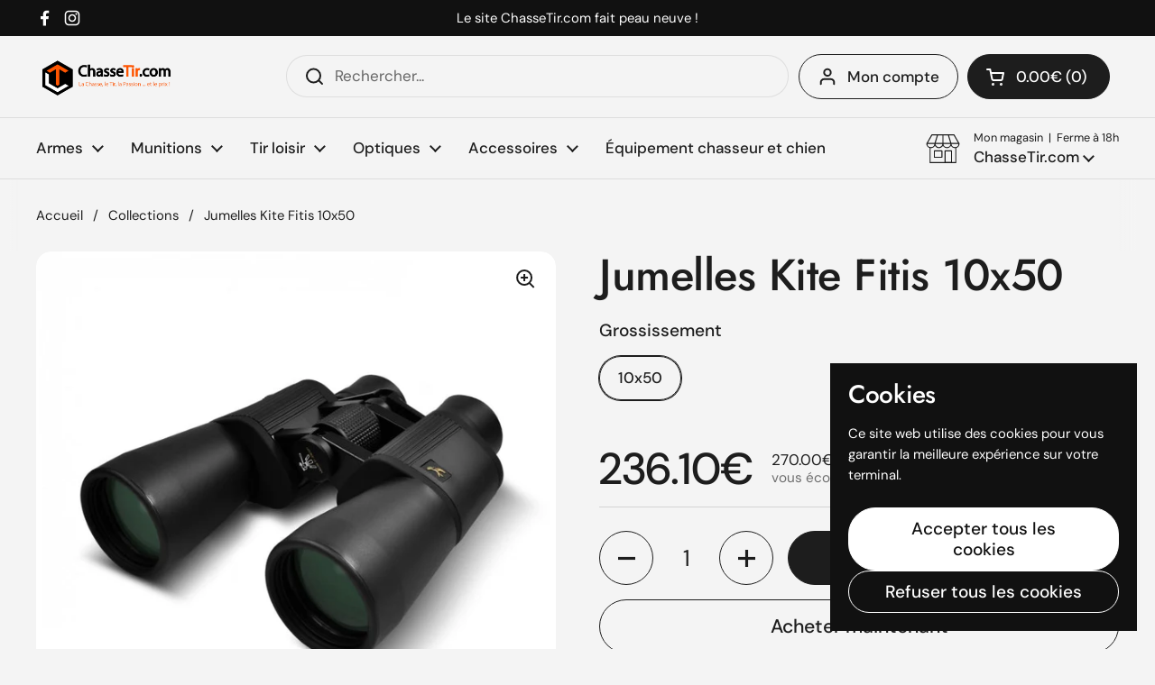

--- FILE ---
content_type: text/html; charset=utf-8
request_url: https://www.chassetir.com/products/jumelles-kite-fitis-10x50-de-chasse-classique-destochasse
body_size: 37472
content:
<!doctype html>
<html class="no-js" lang="fr" dir="ltr">
<head>

	<meta charset="utf-8">
  <meta http-equiv="X-UA-Compatible" content="IE=edge,chrome=1">
  <meta name="viewport" content="width=device-width, initial-scale=1.0, height=device-height, minimum-scale=1.0"><title>Jumelles Kite Fitis 10x50 - ChasseTir.com
</title><meta name="description" content="Explorez chaque détail avec les Jumelles Kite Fitis 10x50 Conçues pour les chasseurs et les passionnés de nature, les Jumelles Kite Fitis 10x50 mettent la précision et la robustesse au cœur de leur performance. Dotées d&#39;un grand diamètre d&#39;objectif de 50 mm, elles offrent une luminosité et une clarté d&#39;image impression">

<meta property="og:site_name" content="ChasseTir.com">
<meta property="og:url" content="https://www.chassetir.com/products/jumelles-kite-fitis-10x50-de-chasse-classique-destochasse">
<meta property="og:title" content="Jumelles Kite Fitis 10x50 - ChasseTir.com">
<meta property="og:type" content="product">
<meta property="og:description" content="Explorez chaque détail avec les Jumelles Kite Fitis 10x50 Conçues pour les chasseurs et les passionnés de nature, les Jumelles Kite Fitis 10x50 mettent la précision et la robustesse au cœur de leur performance. Dotées d&#39;un grand diamètre d&#39;objectif de 50 mm, elles offrent une luminosité et une clarté d&#39;image impression"><meta property="og:image" content="http://www.chassetir.com/cdn/shop/products/jumelles-kite-fitis-10x50-chassetir-com-camra-accessoire-optique-768.jpg?v=1672822580">
  <meta property="og:image:secure_url" content="https://www.chassetir.com/cdn/shop/products/jumelles-kite-fitis-10x50-chassetir-com-camra-accessoire-optique-768.jpg?v=1672822580">
  <meta property="og:image:width" content="700">
  <meta property="og:image:height" content="700"><meta property="og:price:amount" content="236.10">
  <meta property="og:price:currency" content="EUR"><meta name="twitter:card" content="summary_large_image">
<meta name="twitter:title" content="Jumelles Kite Fitis 10x50 - ChasseTir.com">
<meta name="twitter:description" content="Explorez chaque détail avec les Jumelles Kite Fitis 10x50 Conçues pour les chasseurs et les passionnés de nature, les Jumelles Kite Fitis 10x50 mettent la précision et la robustesse au cœur de leur performance. Dotées d&#39;un grand diamètre d&#39;objectif de 50 mm, elles offrent une luminosité et une clarté d&#39;image impression"><script type="application/ld+json">
  [
    {
      "@context": "https://schema.org",
      "@type": "WebSite",
      "name": "ChasseTir.com",
      "url": "https:\/\/www.chassetir.com"
    },
    {
      "@context": "https://schema.org",
      "@type": "Organization",
      "name": "ChasseTir.com",
      "url": "https:\/\/www.chassetir.com"
    }
  ]
</script>

<script type="application/ld+json">
{
  "@context": "http://schema.org",
  "@type": "BreadcrumbList",
  "itemListElement": [
    {
      "@type": "ListItem",
      "position": 1,
      "name": "Accueil",
      "item": "https://www.chassetir.com"
    },{
        "@type": "ListItem",
        "position": 2,
        "name": "Jumelles Kite Fitis 10x50",
        "item": "https://www.chassetir.com/products/jumelles-kite-fitis-10x50-de-chasse-classique-destochasse"
      }]
}
</script><script type="application/ld+json">{"@context":"http:\/\/schema.org\/","@id":"\/products\/jumelles-kite-fitis-10x50-de-chasse-classique-destochasse#product","@type":"ProductGroup","brand":{"@type":"Brand","name":"Kite optics"},"category":"Jumelles de chasse classique","description":"Explorez chaque détail avec les Jumelles Kite Fitis 10x50 Conçues pour les chasseurs et les passionnés de nature, les Jumelles Kite Fitis 10x50 mettent la précision et la robustesse au cœur de leur performance. Dotées d'un grand diamètre d'objectif de 50 mm, elles offrent une luminosité et une clarté d'image impressionnantes, même dans des conditions de faible lumière. Avec un grossissement de 10x, elles permettent d'observer les moindres détails à grande distance, idéal pour la traque ou l'observation ornithologique. Le modèle est équipé d'œilletons twist-up pour un confort d'utilisation optimal, même pour les porteurs de lunettes.  Grand diamètre d’objectif de 50 mm pour une meilleure luminosité et clarté Grossissement de 10x pour un maximum de détails à grande distance Design confortable avec œilletons twist-up personnalisables Robuste armure en caoutchouc pour une prise en main sécurisée Système de prismes Porro offrant une excellente profondeur de champ  Mesurant 180x166 mm et pesant 810 g, elles sont faciles à transporter tout en offrant la robustesse nécessaire pour résister aux épreuves du terrain. Leur conception intègre une armure en caoutchouc, assurant résistance et une prise en main ferme, même dans des conditions humides. Les prismes Porro garantissent une profondeur de champ et une luminosité optimales, vous permettant de repérer votre cible avec précision. Les jumelles Kite Fitis sont fabriquées au Japon, attestant de la qualité de leur fabrication.     Spécificité Valeur     Grossissement x10   Diamètre Objectif 50 mm   Champ de vision à 1000m 114 m   Relief oculaire 12 mm   Mise au point 4 m   Pupille de sortie 5 mm   Indice crépusculaire 22.4   Taille 180x166 mm   Poids 810 g    En utilisation sur le terrain, les Jumelles Kite Fitis 10x50 se distinguent par leur fiabilité et leur mise au point rapide, essentielle pour les sessions de chasse ou d'observation dynamiques. Le relief oculaire de 12 mm et la pupille de sortie de 5 mm garantissent un confort visuel prolongé, même après de longues heures d'utilisation. Leur champ de vision de 114 m à 1000 m offre une vue d'ensemble, idéale pour anticiper les mouvements du gibier lors d'une chasse en billebaude ou d'un affût. Questions fréquentes  Ces jumelles sont-elles adaptées aux porteurs de lunettes ? Oui, grâce aux œilletons twist-up réglables. Quelle est la distance minimale pour la mise au point ? La mise au point minimale est de 4 mètres. Les jumelles résistent-elles à l'humidité ? Oui, l'armure en caoutchouc assure la résistance. \n Les Jumelles Kite Fitis 10x50, fabriquées au Japon, sont idéales pour les chasseurs et passionnés d'ornithologie. Leur conception robuste et leur optique de haute qualité assurent une observation précise, même dans des conditions défavorables. Conçues par Kite, elles promettent fiabilité et confort sur le terrain. ","hasVariant":[{"@id":"\/products\/jumelles-kite-fitis-10x50-de-chasse-classique-destochasse?variant=43274059907246#variant","@type":"Product","gtin":"5425026281168","image":"https:\/\/www.chassetir.com\/cdn\/shop\/products\/jumelles-kite-fitis-10x50-chassetir-com-camra-accessoire-optique-768.jpg?v=1672822580\u0026width=1920","name":"Jumelles Kite Fitis 10x50 - 10x50","offers":{"@id":"\/products\/jumelles-kite-fitis-10x50-de-chasse-classique-destochasse?variant=43274059907246#offer","@type":"Offer","availability":"http:\/\/schema.org\/InStock","price":"236.10","priceCurrency":"EUR","url":"https:\/\/www.chassetir.com\/products\/jumelles-kite-fitis-10x50-de-chasse-classique-destochasse?variant=43274059907246"},"sku":"K281168"}],"name":"Jumelles Kite Fitis 10x50","productGroupID":"4362337747005","url":"https:\/\/www.chassetir.com\/products\/jumelles-kite-fitis-10x50-de-chasse-classique-destochasse"}</script><link rel="canonical" href="https://www.chassetir.com/products/jumelles-kite-fitis-10x50-de-chasse-classique-destochasse">

  <link rel="preconnect" href="https://cdn.shopify.com"><link rel="preconnect" href="https://fonts.shopifycdn.com" crossorigin>
<link href="//www.chassetir.com/cdn/shop/t/49/assets/theme.css?v=122092806874356810891744119183" as="style" rel="preload"><link href="//www.chassetir.com/cdn/shop/t/49/assets/section-header.css?v=95425541080557336961741680245" as="style" rel="preload"><link href="//www.chassetir.com/cdn/shop/t/49/assets/section-main-product.css?v=68809400782868590851741680245" as="style" rel="preload">
	<link rel="preload" as="image" href="//www.chassetir.com/cdn/shop/products/jumelles-kite-fitis-10x50-chassetir-com-camra-accessoire-optique-768.jpg?v=1672822580&width=480" imagesrcset="//www.chassetir.com/cdn/shop/products/jumelles-kite-fitis-10x50-chassetir-com-camra-accessoire-optique-768.jpg?v=1672822580&width=240 240w,//www.chassetir.com/cdn/shop/products/jumelles-kite-fitis-10x50-chassetir-com-camra-accessoire-optique-768.jpg?v=1672822580&width=360 360w,//www.chassetir.com/cdn/shop/products/jumelles-kite-fitis-10x50-chassetir-com-camra-accessoire-optique-768.jpg?v=1672822580&width=420 420w,//www.chassetir.com/cdn/shop/products/jumelles-kite-fitis-10x50-chassetir-com-camra-accessoire-optique-768.jpg?v=1672822580&width=480 480w,//www.chassetir.com/cdn/shop/products/jumelles-kite-fitis-10x50-chassetir-com-camra-accessoire-optique-768.jpg?v=1672822580&width=640 640w" imagesizes="(max-width: 767px) calc(100vw - 20px), (max-width: 1680px) 50vw, calc(1680px / 2)">


<link rel="preload" href="//www.chassetir.com/cdn/fonts/jost/jost_n5.7c8497861ffd15f4e1284cd221f14658b0e95d61.woff2" as="font" type="font/woff2" crossorigin>
<link rel="preload" href="//www.chassetir.com/cdn/fonts/dm_sans/dmsans_n4.ec80bd4dd7e1a334c969c265873491ae56018d72.woff2" as="font" type="font/woff2" crossorigin>
<style type="text/css">
@font-face {
  font-family: Jost;
  font-weight: 500;
  font-style: normal;
  font-display: swap;
  src: url("//www.chassetir.com/cdn/fonts/jost/jost_n5.7c8497861ffd15f4e1284cd221f14658b0e95d61.woff2") format("woff2"),
       url("//www.chassetir.com/cdn/fonts/jost/jost_n5.fb6a06896db583cc2df5ba1b30d9c04383119dd9.woff") format("woff");
}
@font-face {
  font-family: "DM Sans";
  font-weight: 400;
  font-style: normal;
  font-display: swap;
  src: url("//www.chassetir.com/cdn/fonts/dm_sans/dmsans_n4.ec80bd4dd7e1a334c969c265873491ae56018d72.woff2") format("woff2"),
       url("//www.chassetir.com/cdn/fonts/dm_sans/dmsans_n4.87bdd914d8a61247b911147ae68e754d695c58a6.woff") format("woff");
}
@font-face {
  font-family: "DM Sans";
  font-weight: 500;
  font-style: normal;
  font-display: swap;
  src: url("//www.chassetir.com/cdn/fonts/dm_sans/dmsans_n5.8a0f1984c77eb7186ceb87c4da2173ff65eb012e.woff2") format("woff2"),
       url("//www.chassetir.com/cdn/fonts/dm_sans/dmsans_n5.9ad2e755a89e15b3d6c53259daad5fc9609888e6.woff") format("woff");
}
@font-face {
  font-family: "DM Sans";
  font-weight: 400;
  font-style: italic;
  font-display: swap;
  src: url("//www.chassetir.com/cdn/fonts/dm_sans/dmsans_i4.b8fe05e69ee95d5a53155c346957d8cbf5081c1a.woff2") format("woff2"),
       url("//www.chassetir.com/cdn/fonts/dm_sans/dmsans_i4.403fe28ee2ea63e142575c0aa47684d65f8c23a0.woff") format("woff");
}




</style>
<style type="text/css">

  :root {

    /* Direction */
    --direction:ltr;

    /* Font variables */

    --font-stack-headings: Jost, sans-serif;
    --font-weight-headings: 500;
    --font-style-headings: normal;

    --font-stack-body: "DM Sans", sans-serif;
    --font-weight-body: 400;--font-weight-body-bold: 500;--font-style-body: normal;--font-weight-buttons: var(--font-weight-body-bold);--font-weight-menu: var(--font-weight-body-bold);--base-headings-size: 70;
    --base-headings-line: 1.1;
    --base-headings-spacing: -0.01em;
    --base-body-size: 17;
    --base-body-line: 1.4;
    --base-body-spacing: 0.0em;

    --base-menu-size: 17;

    /* Color variables */

    --color-background-header: #f4f4f4;
    --color-secondary-background-header: rgba(29, 29, 29, 0.08);
    --color-opacity-background-header: rgba(244, 244, 244, 0);
    --color-text-header: #1d1d1d;
    --color-foreground-header: #ffffff;
    --color-accent-header: #fd5601;
    --color-foreground-accent-header: #ffffff;
    --color-borders-header: rgba(29, 29, 29, 0.1);

    --color-background-main: #f4f4f4;
    --color-secondary-background-main: rgba(29, 29, 29, 0.08);
    --color-third-background-main: rgba(29, 29, 29, 0.04);
    --color-fourth-background-main: rgba(29, 29, 29, 0.02);
    --color-opacity-background-main: rgba(244, 244, 244, 0);
    --color-text-main: #1d1d1d;
    --color-foreground-main: #ffffff;
    --color-secondary-text-main: rgba(29, 29, 29, 0.62);
    --color-accent-main: #fd5601;
    --color-foreground-accent-main: #ffffff;
    --color-borders-main: rgba(29, 29, 29, 0.15);

    --color-background-cards: #ffffff;
    --color-gradient-cards: ;
    --color-text-cards: #1d1d1d;
    --color-foreground-cards: #ffffff;
    --color-secondary-text-cards: rgba(29, 29, 29, 0.6);
    --color-accent-cards: #fd5601;
    --color-foreground-accent-cards: #ffffff;
    --color-borders-cards: #dfdfdf;

    --color-background-footer: #1d1d1d;
    --color-text-footer: #ffffff;
    --color-accent-footer: #fd5601;
    --color-borders-footer: rgba(255, 255, 255, 0.15);

    --color-borders-forms-primary: rgba(29, 29, 29, 0.3);
    --color-borders-forms-secondary: rgba(29, 29, 29, 0.6);

    /* Borders */

    --border-width-cards: 1px;
    --border-radius-cards: 16px;
    --border-width-buttons: 1px;
    --border-radius-buttons: 30px;
    --border-width-forms: 1px;
    --border-radius-forms: 5px;

    /* Shadows */
    --shadow-x-cards: 0px;
    --shadow-y-cards: 0px;
    --shadow-blur-cards: 0px;
    --color-shadow-cards: rgba(0,0,0,0);
    --shadow-x-buttons: 0px;
    --shadow-y-buttons: 0px;
    --shadow-blur-buttons: 0px;
    --color-shadow-buttons: rgba(0,0,0,0);

    /* Layout */

    --grid-gap-original-base: 30px;
    --theme-max-width: 1680px;
    --container-vertical-space-base: 100px;
    --image-fit-padding: 5%;

  }
  
    @media screen and (max-width: 767px) {
      :root {
        --border-radius-cards: clamp(8px, 8px, 16px);
      }
    }
  

  .facets__summary, #main select, .sidebar select, .modal-content select {
    background-image: url('data:image/svg+xml;utf8,<svg width="13" height="8" fill="none" xmlns="http://www.w3.org/2000/svg"><path d="M1.414.086 7.9 6.57 6.485 7.985 0 1.5 1.414.086Z" fill="%231d1d1d"/><path d="M12.985 1.515 6.5 8 5.085 6.586 11.571.101l1.414 1.414Z" fill="%231d1d1d"/></svg>');
  }

  .card .star-rating__stars {
    background-image: url('data:image/svg+xml;utf8,<svg width="20" height="13" viewBox="0 0 14 13" fill="none" xmlns="http://www.w3.org/2000/svg"><path d="m7 0 1.572 4.837h5.085l-4.114 2.99 1.572 4.836L7 9.673l-4.114 2.99 1.571-4.837-4.114-2.99h5.085L7 0Z" stroke="%231d1d1d" stroke-width="1"/></svg>');
  }
  .card .star-rating__stars-active {
    background-image: url('data:image/svg+xml;utf8,<svg width="20" height="13" viewBox="0 0 14 13" fill="none" xmlns="http://www.w3.org/2000/svg"><path d="m7 0 1.572 4.837h5.085l-4.114 2.99 1.572 4.836L7 9.673l-4.114 2.99 1.571-4.837-4.114-2.99h5.085L7 0Z" fill="%231d1d1d" stroke-width="0"/></svg>');
  }

  .star-rating__stars {
    background-image: url('data:image/svg+xml;utf8,<svg width="20" height="13" viewBox="0 0 14 13" fill="none" xmlns="http://www.w3.org/2000/svg"><path d="m7 0 1.572 4.837h5.085l-4.114 2.99 1.572 4.836L7 9.673l-4.114 2.99 1.571-4.837-4.114-2.99h5.085L7 0Z" stroke="%231d1d1d" stroke-width="1"/></svg>');
  }
  .star-rating__stars-active {
    background-image: url('data:image/svg+xml;utf8,<svg width="20" height="13" viewBox="0 0 14 13" fill="none" xmlns="http://www.w3.org/2000/svg"><path d="m7 0 1.572 4.837h5.085l-4.114 2.99 1.572 4.836L7 9.673l-4.114 2.99 1.571-4.837-4.114-2.99h5.085L7 0Z" fill="%231d1d1d" stroke-width="0"/></svg>');
  }

  .product-item {--color-borders-cards: #ffffff;}</style>

<style id="root-height">
  :root {
    --window-height: 100vh;
  }
</style><link href="//www.chassetir.com/cdn/shop/t/49/assets/theme.css?v=122092806874356810891744119183" rel="stylesheet" type="text/css" media="all" />

	<script>window.performance && window.performance.mark && window.performance.mark('shopify.content_for_header.start');</script><meta name="google-site-verification" content="0wgwakZu_sYcHEZLjfP458zFgfQjSxU9rApI1A7WVhg">
<meta name="facebook-domain-verification" content="zuqel1jjkzzvix8qi0mawaf8sd6reh">
<meta id="shopify-digital-wallet" name="shopify-digital-wallet" content="/10620731456/digital_wallets/dialog">
<link rel="alternate" type="application/json+oembed" href="https://www.chassetir.com/products/jumelles-kite-fitis-10x50-de-chasse-classique-destochasse.oembed">
<script async="async" src="/checkouts/internal/preloads.js?locale=fr-FR"></script>
<script id="shopify-features" type="application/json">{"accessToken":"db0bb567f4bdfd1d615ba5b5400d355b","betas":["rich-media-storefront-analytics"],"domain":"www.chassetir.com","predictiveSearch":true,"shopId":10620731456,"locale":"fr"}</script>
<script>var Shopify = Shopify || {};
Shopify.shop = "destochasse.myshopify.com";
Shopify.locale = "fr";
Shopify.currency = {"active":"EUR","rate":"1.0"};
Shopify.country = "FR";
Shopify.theme = {"name":"Local","id":179673268559,"schema_name":"Local","schema_version":"2.6.2","theme_store_id":1651,"role":"main"};
Shopify.theme.handle = "null";
Shopify.theme.style = {"id":null,"handle":null};
Shopify.cdnHost = "www.chassetir.com/cdn";
Shopify.routes = Shopify.routes || {};
Shopify.routes.root = "/";</script>
<script type="module">!function(o){(o.Shopify=o.Shopify||{}).modules=!0}(window);</script>
<script>!function(o){function n(){var o=[];function n(){o.push(Array.prototype.slice.apply(arguments))}return n.q=o,n}var t=o.Shopify=o.Shopify||{};t.loadFeatures=n(),t.autoloadFeatures=n()}(window);</script>
<script id="shop-js-analytics" type="application/json">{"pageType":"product"}</script>
<script defer="defer" async type="module" src="//www.chassetir.com/cdn/shopifycloud/shop-js/modules/v2/client.init-shop-cart-sync_BcDpqI9l.fr.esm.js"></script>
<script defer="defer" async type="module" src="//www.chassetir.com/cdn/shopifycloud/shop-js/modules/v2/chunk.common_a1Rf5Dlz.esm.js"></script>
<script defer="defer" async type="module" src="//www.chassetir.com/cdn/shopifycloud/shop-js/modules/v2/chunk.modal_Djra7sW9.esm.js"></script>
<script type="module">
  await import("//www.chassetir.com/cdn/shopifycloud/shop-js/modules/v2/client.init-shop-cart-sync_BcDpqI9l.fr.esm.js");
await import("//www.chassetir.com/cdn/shopifycloud/shop-js/modules/v2/chunk.common_a1Rf5Dlz.esm.js");
await import("//www.chassetir.com/cdn/shopifycloud/shop-js/modules/v2/chunk.modal_Djra7sW9.esm.js");

  window.Shopify.SignInWithShop?.initShopCartSync?.({"fedCMEnabled":true,"windoidEnabled":true});

</script>
<script>(function() {
  var isLoaded = false;
  function asyncLoad() {
    if (isLoaded) return;
    isLoaded = true;
    var urls = ["https:\/\/ecommplugins-scripts.trustpilot.com\/v2.1\/js\/header.min.js?settings=eyJrZXkiOiJnNDVtQldxSU5RUDBnNUhYIiwicyI6Im5vbmUifQ==\u0026shop=destochasse.myshopify.com","https:\/\/ecommplugins-trustboxsettings.trustpilot.com\/destochasse.myshopify.com.js?settings=1742141644503\u0026shop=destochasse.myshopify.com","https:\/\/widget.trustpilot.com\/bootstrap\/v5\/tp.widget.sync.bootstrap.min.js?shop=destochasse.myshopify.com","https:\/\/widget.trustpilot.com\/bootstrap\/v5\/tp.widget.sync.bootstrap.min.js?shop=destochasse.myshopify.com","https:\/\/ecommplugins-scripts.trustpilot.com\/v2.1\/js\/success.min.js?settings=eyJrZXkiOiJnNDVtQldxSU5RUDBnNUhYIiwicyI6Im5vbmUiLCJ0IjpbIm9yZGVycy9mdWxmaWxsZWQiXSwidiI6IiIsImEiOiIifQ==\u0026shop=destochasse.myshopify.com","https:\/\/ecommplugins-scripts.trustpilot.com\/v2.1\/js\/success.min.js?settings=eyJrZXkiOiJnNDVtQldxSU5RUDBnNUhYIiwicyI6Im5vbmUiLCJ0IjpbIm9yZGVycy9mdWxmaWxsZWQiXSwidiI6IiIsImEiOiIifQ==\u0026shop=destochasse.myshopify.com","https:\/\/ecommplugins-scripts.trustpilot.com\/v2.1\/js\/success.min.js?settings=eyJrZXkiOiJnNDVtQldxSU5RUDBnNUhYIiwicyI6Im5vbmUiLCJ0IjpbIm9yZGVycy9mdWxmaWxsZWQiXSwidiI6IiIsImEiOiIifQ==\u0026shop=destochasse.myshopify.com","https:\/\/ecommplugins-scripts.trustpilot.com\/v2.1\/js\/success.min.js?settings=eyJrZXkiOiJnNDVtQldxSU5RUDBnNUhYIiwicyI6Im5vbmUiLCJ0IjpbIm9yZGVycy9mdWxmaWxsZWQiXSwidiI6IiIsImEiOiIifQ==\u0026shop=destochasse.myshopify.com"];
    for (var i = 0; i < urls.length; i++) {
      var s = document.createElement('script');
      s.type = 'text/javascript';
      s.async = true;
      s.src = urls[i];
      var x = document.getElementsByTagName('script')[0];
      x.parentNode.insertBefore(s, x);
    }
  };
  if(window.attachEvent) {
    window.attachEvent('onload', asyncLoad);
  } else {
    window.addEventListener('load', asyncLoad, false);
  }
})();</script>
<script id="__st">var __st={"a":10620731456,"offset":3600,"reqid":"bcad8144-f6c6-4d53-a81f-6ee70f214353-1769528507","pageurl":"www.chassetir.com\/products\/jumelles-kite-fitis-10x50-de-chasse-classique-destochasse","u":"f625de7479e0","p":"product","rtyp":"product","rid":4362337747005};</script>
<script>window.ShopifyPaypalV4VisibilityTracking = true;</script>
<script id="captcha-bootstrap">!function(){'use strict';const t='contact',e='account',n='new_comment',o=[[t,t],['blogs',n],['comments',n],[t,'customer']],c=[[e,'customer_login'],[e,'guest_login'],[e,'recover_customer_password'],[e,'create_customer']],r=t=>t.map((([t,e])=>`form[action*='/${t}']:not([data-nocaptcha='true']) input[name='form_type'][value='${e}']`)).join(','),a=t=>()=>t?[...document.querySelectorAll(t)].map((t=>t.form)):[];function s(){const t=[...o],e=r(t);return a(e)}const i='password',u='form_key',d=['recaptcha-v3-token','g-recaptcha-response','h-captcha-response',i],f=()=>{try{return window.sessionStorage}catch{return}},m='__shopify_v',_=t=>t.elements[u];function p(t,e,n=!1){try{const o=window.sessionStorage,c=JSON.parse(o.getItem(e)),{data:r}=function(t){const{data:e,action:n}=t;return t[m]||n?{data:e,action:n}:{data:t,action:n}}(c);for(const[e,n]of Object.entries(r))t.elements[e]&&(t.elements[e].value=n);n&&o.removeItem(e)}catch(o){console.error('form repopulation failed',{error:o})}}const l='form_type',E='cptcha';function T(t){t.dataset[E]=!0}const w=window,h=w.document,L='Shopify',v='ce_forms',y='captcha';let A=!1;((t,e)=>{const n=(g='f06e6c50-85a8-45c8-87d0-21a2b65856fe',I='https://cdn.shopify.com/shopifycloud/storefront-forms-hcaptcha/ce_storefront_forms_captcha_hcaptcha.v1.5.2.iife.js',D={infoText:'Protégé par hCaptcha',privacyText:'Confidentialité',termsText:'Conditions'},(t,e,n)=>{const o=w[L][v],c=o.bindForm;if(c)return c(t,g,e,D).then(n);var r;o.q.push([[t,g,e,D],n]),r=I,A||(h.body.append(Object.assign(h.createElement('script'),{id:'captcha-provider',async:!0,src:r})),A=!0)});var g,I,D;w[L]=w[L]||{},w[L][v]=w[L][v]||{},w[L][v].q=[],w[L][y]=w[L][y]||{},w[L][y].protect=function(t,e){n(t,void 0,e),T(t)},Object.freeze(w[L][y]),function(t,e,n,w,h,L){const[v,y,A,g]=function(t,e,n){const i=e?o:[],u=t?c:[],d=[...i,...u],f=r(d),m=r(i),_=r(d.filter((([t,e])=>n.includes(e))));return[a(f),a(m),a(_),s()]}(w,h,L),I=t=>{const e=t.target;return e instanceof HTMLFormElement?e:e&&e.form},D=t=>v().includes(t);t.addEventListener('submit',(t=>{const e=I(t);if(!e)return;const n=D(e)&&!e.dataset.hcaptchaBound&&!e.dataset.recaptchaBound,o=_(e),c=g().includes(e)&&(!o||!o.value);(n||c)&&t.preventDefault(),c&&!n&&(function(t){try{if(!f())return;!function(t){const e=f();if(!e)return;const n=_(t);if(!n)return;const o=n.value;o&&e.removeItem(o)}(t);const e=Array.from(Array(32),(()=>Math.random().toString(36)[2])).join('');!function(t,e){_(t)||t.append(Object.assign(document.createElement('input'),{type:'hidden',name:u})),t.elements[u].value=e}(t,e),function(t,e){const n=f();if(!n)return;const o=[...t.querySelectorAll(`input[type='${i}']`)].map((({name:t})=>t)),c=[...d,...o],r={};for(const[a,s]of new FormData(t).entries())c.includes(a)||(r[a]=s);n.setItem(e,JSON.stringify({[m]:1,action:t.action,data:r}))}(t,e)}catch(e){console.error('failed to persist form',e)}}(e),e.submit())}));const S=(t,e)=>{t&&!t.dataset[E]&&(n(t,e.some((e=>e===t))),T(t))};for(const o of['focusin','change'])t.addEventListener(o,(t=>{const e=I(t);D(e)&&S(e,y())}));const B=e.get('form_key'),M=e.get(l),P=B&&M;t.addEventListener('DOMContentLoaded',(()=>{const t=y();if(P)for(const e of t)e.elements[l].value===M&&p(e,B);[...new Set([...A(),...v().filter((t=>'true'===t.dataset.shopifyCaptcha))])].forEach((e=>S(e,t)))}))}(h,new URLSearchParams(w.location.search),n,t,e,['guest_login'])})(!0,!0)}();</script>
<script integrity="sha256-4kQ18oKyAcykRKYeNunJcIwy7WH5gtpwJnB7kiuLZ1E=" data-source-attribution="shopify.loadfeatures" defer="defer" src="//www.chassetir.com/cdn/shopifycloud/storefront/assets/storefront/load_feature-a0a9edcb.js" crossorigin="anonymous"></script>
<script data-source-attribution="shopify.dynamic_checkout.dynamic.init">var Shopify=Shopify||{};Shopify.PaymentButton=Shopify.PaymentButton||{isStorefrontPortableWallets:!0,init:function(){window.Shopify.PaymentButton.init=function(){};var t=document.createElement("script");t.src="https://www.chassetir.com/cdn/shopifycloud/portable-wallets/latest/portable-wallets.fr.js",t.type="module",document.head.appendChild(t)}};
</script>
<script data-source-attribution="shopify.dynamic_checkout.buyer_consent">
  function portableWalletsHideBuyerConsent(e){var t=document.getElementById("shopify-buyer-consent"),n=document.getElementById("shopify-subscription-policy-button");t&&n&&(t.classList.add("hidden"),t.setAttribute("aria-hidden","true"),n.removeEventListener("click",e))}function portableWalletsShowBuyerConsent(e){var t=document.getElementById("shopify-buyer-consent"),n=document.getElementById("shopify-subscription-policy-button");t&&n&&(t.classList.remove("hidden"),t.removeAttribute("aria-hidden"),n.addEventListener("click",e))}window.Shopify?.PaymentButton&&(window.Shopify.PaymentButton.hideBuyerConsent=portableWalletsHideBuyerConsent,window.Shopify.PaymentButton.showBuyerConsent=portableWalletsShowBuyerConsent);
</script>
<script>
  function portableWalletsCleanup(e){e&&e.src&&console.error("Failed to load portable wallets script "+e.src);var t=document.querySelectorAll("shopify-accelerated-checkout .shopify-payment-button__skeleton, shopify-accelerated-checkout-cart .wallet-cart-button__skeleton"),e=document.getElementById("shopify-buyer-consent");for(let e=0;e<t.length;e++)t[e].remove();e&&e.remove()}function portableWalletsNotLoadedAsModule(e){e instanceof ErrorEvent&&"string"==typeof e.message&&e.message.includes("import.meta")&&"string"==typeof e.filename&&e.filename.includes("portable-wallets")&&(window.removeEventListener("error",portableWalletsNotLoadedAsModule),window.Shopify.PaymentButton.failedToLoad=e,"loading"===document.readyState?document.addEventListener("DOMContentLoaded",window.Shopify.PaymentButton.init):window.Shopify.PaymentButton.init())}window.addEventListener("error",portableWalletsNotLoadedAsModule);
</script>

<script type="module" src="https://www.chassetir.com/cdn/shopifycloud/portable-wallets/latest/portable-wallets.fr.js" onError="portableWalletsCleanup(this)" crossorigin="anonymous"></script>
<script nomodule>
  document.addEventListener("DOMContentLoaded", portableWalletsCleanup);
</script>

<script id='scb4127' type='text/javascript' async='' src='https://www.chassetir.com/cdn/shopifycloud/privacy-banner/storefront-banner.js'></script><link id="shopify-accelerated-checkout-styles" rel="stylesheet" media="screen" href="https://www.chassetir.com/cdn/shopifycloud/portable-wallets/latest/accelerated-checkout-backwards-compat.css" crossorigin="anonymous">
<style id="shopify-accelerated-checkout-cart">
        #shopify-buyer-consent {
  margin-top: 1em;
  display: inline-block;
  width: 100%;
}

#shopify-buyer-consent.hidden {
  display: none;
}

#shopify-subscription-policy-button {
  background: none;
  border: none;
  padding: 0;
  text-decoration: underline;
  font-size: inherit;
  cursor: pointer;
}

#shopify-subscription-policy-button::before {
  box-shadow: none;
}

      </style>

<script>window.performance && window.performance.mark && window.performance.mark('shopify.content_for_header.end');</script>

  <script>
    const rbi = [];
    const ribSetSize = (img) => {
      if ( img.offsetWidth / img.dataset.ratio < img.offsetHeight ) {
        img.setAttribute('sizes', `${Math.ceil(img.offsetHeight * img.dataset.ratio)}px`);
      } else {
        img.setAttribute('sizes', `${Math.ceil(img.offsetWidth)}px`);
      }
    }
    const debounce = (fn, wait) => {
      let t;
      return (...args) => {
        clearTimeout(t);
        t = setTimeout(() => fn.apply(this, args), wait);
      };
    }
    window.KEYCODES = {
      TAB: 9,
      ESC: 27,
      DOWN: 40,
      RIGHT: 39,
      UP: 38,
      LEFT: 37,
      RETURN: 13
    };
    window.addEventListener('resize', debounce(()=>{
      for ( let img of rbi ) {
        ribSetSize(img);
      }
    }, 250));
  </script><noscript>
    <link rel="stylesheet" href="//www.chassetir.com/cdn/shop/t/49/assets/theme-noscript.css?v=42099867224588620941741680245">
  </noscript>

<link href="https://monorail-edge.shopifysvc.com" rel="dns-prefetch">
<script>(function(){if ("sendBeacon" in navigator && "performance" in window) {try {var session_token_from_headers = performance.getEntriesByType('navigation')[0].serverTiming.find(x => x.name == '_s').description;} catch {var session_token_from_headers = undefined;}var session_cookie_matches = document.cookie.match(/_shopify_s=([^;]*)/);var session_token_from_cookie = session_cookie_matches && session_cookie_matches.length === 2 ? session_cookie_matches[1] : "";var session_token = session_token_from_headers || session_token_from_cookie || "";function handle_abandonment_event(e) {var entries = performance.getEntries().filter(function(entry) {return /monorail-edge.shopifysvc.com/.test(entry.name);});if (!window.abandonment_tracked && entries.length === 0) {window.abandonment_tracked = true;var currentMs = Date.now();var navigation_start = performance.timing.navigationStart;var payload = {shop_id: 10620731456,url: window.location.href,navigation_start,duration: currentMs - navigation_start,session_token,page_type: "product"};window.navigator.sendBeacon("https://monorail-edge.shopifysvc.com/v1/produce", JSON.stringify({schema_id: "online_store_buyer_site_abandonment/1.1",payload: payload,metadata: {event_created_at_ms: currentMs,event_sent_at_ms: currentMs}}));}}window.addEventListener('pagehide', handle_abandonment_event);}}());</script>
<script id="web-pixels-manager-setup">(function e(e,d,r,n,o){if(void 0===o&&(o={}),!Boolean(null===(a=null===(i=window.Shopify)||void 0===i?void 0:i.analytics)||void 0===a?void 0:a.replayQueue)){var i,a;window.Shopify=window.Shopify||{};var t=window.Shopify;t.analytics=t.analytics||{};var s=t.analytics;s.replayQueue=[],s.publish=function(e,d,r){return s.replayQueue.push([e,d,r]),!0};try{self.performance.mark("wpm:start")}catch(e){}var l=function(){var e={modern:/Edge?\/(1{2}[4-9]|1[2-9]\d|[2-9]\d{2}|\d{4,})\.\d+(\.\d+|)|Firefox\/(1{2}[4-9]|1[2-9]\d|[2-9]\d{2}|\d{4,})\.\d+(\.\d+|)|Chrom(ium|e)\/(9{2}|\d{3,})\.\d+(\.\d+|)|(Maci|X1{2}).+ Version\/(15\.\d+|(1[6-9]|[2-9]\d|\d{3,})\.\d+)([,.]\d+|)( \(\w+\)|)( Mobile\/\w+|) Safari\/|Chrome.+OPR\/(9{2}|\d{3,})\.\d+\.\d+|(CPU[ +]OS|iPhone[ +]OS|CPU[ +]iPhone|CPU IPhone OS|CPU iPad OS)[ +]+(15[._]\d+|(1[6-9]|[2-9]\d|\d{3,})[._]\d+)([._]\d+|)|Android:?[ /-](13[3-9]|1[4-9]\d|[2-9]\d{2}|\d{4,})(\.\d+|)(\.\d+|)|Android.+Firefox\/(13[5-9]|1[4-9]\d|[2-9]\d{2}|\d{4,})\.\d+(\.\d+|)|Android.+Chrom(ium|e)\/(13[3-9]|1[4-9]\d|[2-9]\d{2}|\d{4,})\.\d+(\.\d+|)|SamsungBrowser\/([2-9]\d|\d{3,})\.\d+/,legacy:/Edge?\/(1[6-9]|[2-9]\d|\d{3,})\.\d+(\.\d+|)|Firefox\/(5[4-9]|[6-9]\d|\d{3,})\.\d+(\.\d+|)|Chrom(ium|e)\/(5[1-9]|[6-9]\d|\d{3,})\.\d+(\.\d+|)([\d.]+$|.*Safari\/(?![\d.]+ Edge\/[\d.]+$))|(Maci|X1{2}).+ Version\/(10\.\d+|(1[1-9]|[2-9]\d|\d{3,})\.\d+)([,.]\d+|)( \(\w+\)|)( Mobile\/\w+|) Safari\/|Chrome.+OPR\/(3[89]|[4-9]\d|\d{3,})\.\d+\.\d+|(CPU[ +]OS|iPhone[ +]OS|CPU[ +]iPhone|CPU IPhone OS|CPU iPad OS)[ +]+(10[._]\d+|(1[1-9]|[2-9]\d|\d{3,})[._]\d+)([._]\d+|)|Android:?[ /-](13[3-9]|1[4-9]\d|[2-9]\d{2}|\d{4,})(\.\d+|)(\.\d+|)|Mobile Safari.+OPR\/([89]\d|\d{3,})\.\d+\.\d+|Android.+Firefox\/(13[5-9]|1[4-9]\d|[2-9]\d{2}|\d{4,})\.\d+(\.\d+|)|Android.+Chrom(ium|e)\/(13[3-9]|1[4-9]\d|[2-9]\d{2}|\d{4,})\.\d+(\.\d+|)|Android.+(UC? ?Browser|UCWEB|U3)[ /]?(15\.([5-9]|\d{2,})|(1[6-9]|[2-9]\d|\d{3,})\.\d+)\.\d+|SamsungBrowser\/(5\.\d+|([6-9]|\d{2,})\.\d+)|Android.+MQ{2}Browser\/(14(\.(9|\d{2,})|)|(1[5-9]|[2-9]\d|\d{3,})(\.\d+|))(\.\d+|)|K[Aa][Ii]OS\/(3\.\d+|([4-9]|\d{2,})\.\d+)(\.\d+|)/},d=e.modern,r=e.legacy,n=navigator.userAgent;return n.match(d)?"modern":n.match(r)?"legacy":"unknown"}(),u="modern"===l?"modern":"legacy",c=(null!=n?n:{modern:"",legacy:""})[u],f=function(e){return[e.baseUrl,"/wpm","/b",e.hashVersion,"modern"===e.buildTarget?"m":"l",".js"].join("")}({baseUrl:d,hashVersion:r,buildTarget:u}),m=function(e){var d=e.version,r=e.bundleTarget,n=e.surface,o=e.pageUrl,i=e.monorailEndpoint;return{emit:function(e){var a=e.status,t=e.errorMsg,s=(new Date).getTime(),l=JSON.stringify({metadata:{event_sent_at_ms:s},events:[{schema_id:"web_pixels_manager_load/3.1",payload:{version:d,bundle_target:r,page_url:o,status:a,surface:n,error_msg:t},metadata:{event_created_at_ms:s}}]});if(!i)return console&&console.warn&&console.warn("[Web Pixels Manager] No Monorail endpoint provided, skipping logging."),!1;try{return self.navigator.sendBeacon.bind(self.navigator)(i,l)}catch(e){}var u=new XMLHttpRequest;try{return u.open("POST",i,!0),u.setRequestHeader("Content-Type","text/plain"),u.send(l),!0}catch(e){return console&&console.warn&&console.warn("[Web Pixels Manager] Got an unhandled error while logging to Monorail."),!1}}}}({version:r,bundleTarget:l,surface:e.surface,pageUrl:self.location.href,monorailEndpoint:e.monorailEndpoint});try{o.browserTarget=l,function(e){var d=e.src,r=e.async,n=void 0===r||r,o=e.onload,i=e.onerror,a=e.sri,t=e.scriptDataAttributes,s=void 0===t?{}:t,l=document.createElement("script"),u=document.querySelector("head"),c=document.querySelector("body");if(l.async=n,l.src=d,a&&(l.integrity=a,l.crossOrigin="anonymous"),s)for(var f in s)if(Object.prototype.hasOwnProperty.call(s,f))try{l.dataset[f]=s[f]}catch(e){}if(o&&l.addEventListener("load",o),i&&l.addEventListener("error",i),u)u.appendChild(l);else{if(!c)throw new Error("Did not find a head or body element to append the script");c.appendChild(l)}}({src:f,async:!0,onload:function(){if(!function(){var e,d;return Boolean(null===(d=null===(e=window.Shopify)||void 0===e?void 0:e.analytics)||void 0===d?void 0:d.initialized)}()){var d=window.webPixelsManager.init(e)||void 0;if(d){var r=window.Shopify.analytics;r.replayQueue.forEach((function(e){var r=e[0],n=e[1],o=e[2];d.publishCustomEvent(r,n,o)})),r.replayQueue=[],r.publish=d.publishCustomEvent,r.visitor=d.visitor,r.initialized=!0}}},onerror:function(){return m.emit({status:"failed",errorMsg:"".concat(f," has failed to load")})},sri:function(e){var d=/^sha384-[A-Za-z0-9+/=]+$/;return"string"==typeof e&&d.test(e)}(c)?c:"",scriptDataAttributes:o}),m.emit({status:"loading"})}catch(e){m.emit({status:"failed",errorMsg:(null==e?void 0:e.message)||"Unknown error"})}}})({shopId: 10620731456,storefrontBaseUrl: "https://www.chassetir.com",extensionsBaseUrl: "https://extensions.shopifycdn.com/cdn/shopifycloud/web-pixels-manager",monorailEndpoint: "https://monorail-edge.shopifysvc.com/unstable/produce_batch",surface: "storefront-renderer",enabledBetaFlags: ["2dca8a86"],webPixelsConfigList: [{"id":"1061159247","configuration":"{\"config\":\"{\\\"pixel_id\\\":\\\"AW-735586694\\\",\\\"target_country\\\":\\\"FR\\\",\\\"gtag_events\\\":[{\\\"type\\\":\\\"search\\\",\\\"action_label\\\":\\\"AW-735586694\\\/XnLrCM_W6uwBEIbT4N4C\\\"},{\\\"type\\\":\\\"begin_checkout\\\",\\\"action_label\\\":\\\"AW-735586694\\\/Ek_oCM3U6uwBEIbT4N4C\\\"},{\\\"type\\\":\\\"view_item\\\",\\\"action_label\\\":[\\\"AW-735586694\\\/Dr1QCMfU6uwBEIbT4N4C\\\",\\\"MC-313W0QZ42E\\\"]},{\\\"type\\\":\\\"purchase\\\",\\\"action_label\\\":[\\\"AW-735586694\\\/MxKmCMTU6uwBEIbT4N4C\\\",\\\"MC-313W0QZ42E\\\"]},{\\\"type\\\":\\\"page_view\\\",\\\"action_label\\\":[\\\"AW-735586694\\\/0WlpCMHU6uwBEIbT4N4C\\\",\\\"MC-313W0QZ42E\\\"]},{\\\"type\\\":\\\"add_payment_info\\\",\\\"action_label\\\":\\\"AW-735586694\\\/5spaCNLW6uwBEIbT4N4C\\\"},{\\\"type\\\":\\\"add_to_cart\\\",\\\"action_label\\\":\\\"AW-735586694\\\/a6QpCMrU6uwBEIbT4N4C\\\"}],\\\"enable_monitoring_mode\\\":false}\"}","eventPayloadVersion":"v1","runtimeContext":"OPEN","scriptVersion":"b2a88bafab3e21179ed38636efcd8a93","type":"APP","apiClientId":1780363,"privacyPurposes":[],"dataSharingAdjustments":{"protectedCustomerApprovalScopes":["read_customer_address","read_customer_email","read_customer_name","read_customer_personal_data","read_customer_phone"]}},{"id":"448495951","configuration":"{\"pixel_id\":\"433925798133792\",\"pixel_type\":\"facebook_pixel\",\"metaapp_system_user_token\":\"-\"}","eventPayloadVersion":"v1","runtimeContext":"OPEN","scriptVersion":"ca16bc87fe92b6042fbaa3acc2fbdaa6","type":"APP","apiClientId":2329312,"privacyPurposes":["ANALYTICS","MARKETING","SALE_OF_DATA"],"dataSharingAdjustments":{"protectedCustomerApprovalScopes":["read_customer_address","read_customer_email","read_customer_name","read_customer_personal_data","read_customer_phone"]}},{"id":"shopify-app-pixel","configuration":"{}","eventPayloadVersion":"v1","runtimeContext":"STRICT","scriptVersion":"0450","apiClientId":"shopify-pixel","type":"APP","privacyPurposes":["ANALYTICS","MARKETING"]},{"id":"shopify-custom-pixel","eventPayloadVersion":"v1","runtimeContext":"LAX","scriptVersion":"0450","apiClientId":"shopify-pixel","type":"CUSTOM","privacyPurposes":["ANALYTICS","MARKETING"]}],isMerchantRequest: false,initData: {"shop":{"name":"ChasseTir.com","paymentSettings":{"currencyCode":"EUR"},"myshopifyDomain":"destochasse.myshopify.com","countryCode":"FR","storefrontUrl":"https:\/\/www.chassetir.com"},"customer":null,"cart":null,"checkout":null,"productVariants":[{"price":{"amount":236.1,"currencyCode":"EUR"},"product":{"title":"Jumelles Kite Fitis 10x50","vendor":"Kite optics","id":"4362337747005","untranslatedTitle":"Jumelles Kite Fitis 10x50","url":"\/products\/jumelles-kite-fitis-10x50-de-chasse-classique-destochasse","type":"Jumelles de chasse classique"},"id":"43274059907246","image":{"src":"\/\/www.chassetir.com\/cdn\/shop\/products\/jumelles-kite-fitis-10x50-chassetir-com-camra-accessoire-optique-768.jpg?v=1672822580"},"sku":"K281168","title":"10x50","untranslatedTitle":"10x50"}],"purchasingCompany":null},},"https://www.chassetir.com/cdn","fcfee988w5aeb613cpc8e4bc33m6693e112",{"modern":"","legacy":""},{"shopId":"10620731456","storefrontBaseUrl":"https:\/\/www.chassetir.com","extensionBaseUrl":"https:\/\/extensions.shopifycdn.com\/cdn\/shopifycloud\/web-pixels-manager","surface":"storefront-renderer","enabledBetaFlags":"[\"2dca8a86\"]","isMerchantRequest":"false","hashVersion":"fcfee988w5aeb613cpc8e4bc33m6693e112","publish":"custom","events":"[[\"page_viewed\",{}],[\"product_viewed\",{\"productVariant\":{\"price\":{\"amount\":236.1,\"currencyCode\":\"EUR\"},\"product\":{\"title\":\"Jumelles Kite Fitis 10x50\",\"vendor\":\"Kite optics\",\"id\":\"4362337747005\",\"untranslatedTitle\":\"Jumelles Kite Fitis 10x50\",\"url\":\"\/products\/jumelles-kite-fitis-10x50-de-chasse-classique-destochasse\",\"type\":\"Jumelles de chasse classique\"},\"id\":\"43274059907246\",\"image\":{\"src\":\"\/\/www.chassetir.com\/cdn\/shop\/products\/jumelles-kite-fitis-10x50-chassetir-com-camra-accessoire-optique-768.jpg?v=1672822580\"},\"sku\":\"K281168\",\"title\":\"10x50\",\"untranslatedTitle\":\"10x50\"}}]]"});</script><script>
  window.ShopifyAnalytics = window.ShopifyAnalytics || {};
  window.ShopifyAnalytics.meta = window.ShopifyAnalytics.meta || {};
  window.ShopifyAnalytics.meta.currency = 'EUR';
  var meta = {"product":{"id":4362337747005,"gid":"gid:\/\/shopify\/Product\/4362337747005","vendor":"Kite optics","type":"Jumelles de chasse classique","handle":"jumelles-kite-fitis-10x50-de-chasse-classique-destochasse","variants":[{"id":43274059907246,"price":23610,"name":"Jumelles Kite Fitis 10x50 - 10x50","public_title":"10x50","sku":"K281168"}],"remote":false},"page":{"pageType":"product","resourceType":"product","resourceId":4362337747005,"requestId":"bcad8144-f6c6-4d53-a81f-6ee70f214353-1769528507"}};
  for (var attr in meta) {
    window.ShopifyAnalytics.meta[attr] = meta[attr];
  }
</script>
<script class="analytics">
  (function () {
    var customDocumentWrite = function(content) {
      var jquery = null;

      if (window.jQuery) {
        jquery = window.jQuery;
      } else if (window.Checkout && window.Checkout.$) {
        jquery = window.Checkout.$;
      }

      if (jquery) {
        jquery('body').append(content);
      }
    };

    var hasLoggedConversion = function(token) {
      if (token) {
        return document.cookie.indexOf('loggedConversion=' + token) !== -1;
      }
      return false;
    }

    var setCookieIfConversion = function(token) {
      if (token) {
        var twoMonthsFromNow = new Date(Date.now());
        twoMonthsFromNow.setMonth(twoMonthsFromNow.getMonth() + 2);

        document.cookie = 'loggedConversion=' + token + '; expires=' + twoMonthsFromNow;
      }
    }

    var trekkie = window.ShopifyAnalytics.lib = window.trekkie = window.trekkie || [];
    if (trekkie.integrations) {
      return;
    }
    trekkie.methods = [
      'identify',
      'page',
      'ready',
      'track',
      'trackForm',
      'trackLink'
    ];
    trekkie.factory = function(method) {
      return function() {
        var args = Array.prototype.slice.call(arguments);
        args.unshift(method);
        trekkie.push(args);
        return trekkie;
      };
    };
    for (var i = 0; i < trekkie.methods.length; i++) {
      var key = trekkie.methods[i];
      trekkie[key] = trekkie.factory(key);
    }
    trekkie.load = function(config) {
      trekkie.config = config || {};
      trekkie.config.initialDocumentCookie = document.cookie;
      var first = document.getElementsByTagName('script')[0];
      var script = document.createElement('script');
      script.type = 'text/javascript';
      script.onerror = function(e) {
        var scriptFallback = document.createElement('script');
        scriptFallback.type = 'text/javascript';
        scriptFallback.onerror = function(error) {
                var Monorail = {
      produce: function produce(monorailDomain, schemaId, payload) {
        var currentMs = new Date().getTime();
        var event = {
          schema_id: schemaId,
          payload: payload,
          metadata: {
            event_created_at_ms: currentMs,
            event_sent_at_ms: currentMs
          }
        };
        return Monorail.sendRequest("https://" + monorailDomain + "/v1/produce", JSON.stringify(event));
      },
      sendRequest: function sendRequest(endpointUrl, payload) {
        // Try the sendBeacon API
        if (window && window.navigator && typeof window.navigator.sendBeacon === 'function' && typeof window.Blob === 'function' && !Monorail.isIos12()) {
          var blobData = new window.Blob([payload], {
            type: 'text/plain'
          });

          if (window.navigator.sendBeacon(endpointUrl, blobData)) {
            return true;
          } // sendBeacon was not successful

        } // XHR beacon

        var xhr = new XMLHttpRequest();

        try {
          xhr.open('POST', endpointUrl);
          xhr.setRequestHeader('Content-Type', 'text/plain');
          xhr.send(payload);
        } catch (e) {
          console.log(e);
        }

        return false;
      },
      isIos12: function isIos12() {
        return window.navigator.userAgent.lastIndexOf('iPhone; CPU iPhone OS 12_') !== -1 || window.navigator.userAgent.lastIndexOf('iPad; CPU OS 12_') !== -1;
      }
    };
    Monorail.produce('monorail-edge.shopifysvc.com',
      'trekkie_storefront_load_errors/1.1',
      {shop_id: 10620731456,
      theme_id: 179673268559,
      app_name: "storefront",
      context_url: window.location.href,
      source_url: "//www.chassetir.com/cdn/s/trekkie.storefront.a804e9514e4efded663580eddd6991fcc12b5451.min.js"});

        };
        scriptFallback.async = true;
        scriptFallback.src = '//www.chassetir.com/cdn/s/trekkie.storefront.a804e9514e4efded663580eddd6991fcc12b5451.min.js';
        first.parentNode.insertBefore(scriptFallback, first);
      };
      script.async = true;
      script.src = '//www.chassetir.com/cdn/s/trekkie.storefront.a804e9514e4efded663580eddd6991fcc12b5451.min.js';
      first.parentNode.insertBefore(script, first);
    };
    trekkie.load(
      {"Trekkie":{"appName":"storefront","development":false,"defaultAttributes":{"shopId":10620731456,"isMerchantRequest":null,"themeId":179673268559,"themeCityHash":"4748695126937602051","contentLanguage":"fr","currency":"EUR","eventMetadataId":"6f90ed99-8cc3-46e3-9392-5f504040c655"},"isServerSideCookieWritingEnabled":true,"monorailRegion":"shop_domain","enabledBetaFlags":["65f19447"]},"Session Attribution":{},"S2S":{"facebookCapiEnabled":true,"source":"trekkie-storefront-renderer","apiClientId":580111}}
    );

    var loaded = false;
    trekkie.ready(function() {
      if (loaded) return;
      loaded = true;

      window.ShopifyAnalytics.lib = window.trekkie;

      var originalDocumentWrite = document.write;
      document.write = customDocumentWrite;
      try { window.ShopifyAnalytics.merchantGoogleAnalytics.call(this); } catch(error) {};
      document.write = originalDocumentWrite;

      window.ShopifyAnalytics.lib.page(null,{"pageType":"product","resourceType":"product","resourceId":4362337747005,"requestId":"bcad8144-f6c6-4d53-a81f-6ee70f214353-1769528507","shopifyEmitted":true});

      var match = window.location.pathname.match(/checkouts\/(.+)\/(thank_you|post_purchase)/)
      var token = match? match[1]: undefined;
      if (!hasLoggedConversion(token)) {
        setCookieIfConversion(token);
        window.ShopifyAnalytics.lib.track("Viewed Product",{"currency":"EUR","variantId":43274059907246,"productId":4362337747005,"productGid":"gid:\/\/shopify\/Product\/4362337747005","name":"Jumelles Kite Fitis 10x50 - 10x50","price":"236.10","sku":"K281168","brand":"Kite optics","variant":"10x50","category":"Jumelles de chasse classique","nonInteraction":true,"remote":false},undefined,undefined,{"shopifyEmitted":true});
      window.ShopifyAnalytics.lib.track("monorail:\/\/trekkie_storefront_viewed_product\/1.1",{"currency":"EUR","variantId":43274059907246,"productId":4362337747005,"productGid":"gid:\/\/shopify\/Product\/4362337747005","name":"Jumelles Kite Fitis 10x50 - 10x50","price":"236.10","sku":"K281168","brand":"Kite optics","variant":"10x50","category":"Jumelles de chasse classique","nonInteraction":true,"remote":false,"referer":"https:\/\/www.chassetir.com\/products\/jumelles-kite-fitis-10x50-de-chasse-classique-destochasse"});
      }
    });


        var eventsListenerScript = document.createElement('script');
        eventsListenerScript.async = true;
        eventsListenerScript.src = "//www.chassetir.com/cdn/shopifycloud/storefront/assets/shop_events_listener-3da45d37.js";
        document.getElementsByTagName('head')[0].appendChild(eventsListenerScript);

})();</script>
  <script>
  if (!window.ga || (window.ga && typeof window.ga !== 'function')) {
    window.ga = function ga() {
      (window.ga.q = window.ga.q || []).push(arguments);
      if (window.Shopify && window.Shopify.analytics && typeof window.Shopify.analytics.publish === 'function') {
        window.Shopify.analytics.publish("ga_stub_called", {}, {sendTo: "google_osp_migration"});
      }
      console.error("Shopify's Google Analytics stub called with:", Array.from(arguments), "\nSee https://help.shopify.com/manual/promoting-marketing/pixels/pixel-migration#google for more information.");
    };
    if (window.Shopify && window.Shopify.analytics && typeof window.Shopify.analytics.publish === 'function') {
      window.Shopify.analytics.publish("ga_stub_initialized", {}, {sendTo: "google_osp_migration"});
    }
  }
</script>
<script
  defer
  src="https://www.chassetir.com/cdn/shopifycloud/perf-kit/shopify-perf-kit-3.0.4.min.js"
  data-application="storefront-renderer"
  data-shop-id="10620731456"
  data-render-region="gcp-us-east1"
  data-page-type="product"
  data-theme-instance-id="179673268559"
  data-theme-name="Local"
  data-theme-version="2.6.2"
  data-monorail-region="shop_domain"
  data-resource-timing-sampling-rate="10"
  data-shs="true"
  data-shs-beacon="true"
  data-shs-export-with-fetch="true"
  data-shs-logs-sample-rate="1"
  data-shs-beacon-endpoint="https://www.chassetir.com/api/collect"
></script>
</head>

<body id="jumelles-kite-fitis-10x50-chassetir-com" class="no-touchevents 
   
  template-product template-product 
  
  
   sidebars-has-scrollbars 
">

  <script type="text/javascript">
    if ( 'ontouchstart' in window || window.DocumentTouch && document instanceof DocumentTouch ) { document.querySelector('body').classList.remove('no-touchevents'); document.querySelector('body').classList.add('touchevents'); } 
  </script>

  <a href="#main" class="visually-hidden skip-to-content" tabindex="0" data-js-inert>Passer au contenu</a>
  <div id="screen-reader-info" aria-live="polite" class="visually-hidden"></div>

  <link href="//www.chassetir.com/cdn/shop/t/49/assets/section-header.css?v=95425541080557336961741680245" rel="stylesheet" type="text/css" media="all" />
<!-- BEGIN sections: header-group -->
<div id="shopify-section-sections--24886352970063__announcement" class="shopify-section shopify-section-group-header-group mount-announcement-bar"><announcement-bar id="announcement-sections--24886352970063__announcement" style="display:block" data-js-inert>
    <div class="container--large">
      <div class="announcement-bar">

        <div class="announcement-bar__social-icons lap-hide"><div class="social-icons"><a href="https://www.facebook.com/profile.php?id=61568959496536" target="_blank">
      <span class="visually-hidden">Facebook</span>
      <span class="icon" aria-hidden="true"><svg fill="none" height="120" viewBox="0 0 120 120" width="120" xmlns="http://www.w3.org/2000/svg"><path d="m81.3942 66.8069 2.8527-18.2698h-17.8237v-11.8507c0-5.0051 2.4876-9.8755 10.4751-9.8755h8.1017v-15.5765s-7.3485-1.2344-14.4004-1.2344c-14.6743 0-24.2822 8.7533-24.2822 24.5991v13.938h-16.3174v18.2698h16.3174v44.1931h20.083v-44.1931z" fill="#000"/></svg></span>
    </a><a href="https://www.instagram.com/armurerie_chassetir/" target="_blank">
      <span class="visually-hidden">Instagram</span>
      <span class="icon" aria-hidden="true"><svg fill="none" height="120" viewBox="0 0 120 120" width="120" xmlns="http://www.w3.org/2000/svg"><path d="m60 10c-13.606 0-15.2957.0667-20.6092.289-5.3357.2668-8.9595 1.0894-12.1387 2.3344-3.2903 1.2895-6.0916 3.0013-8.8484 5.7803-2.779 2.7568-4.5131 5.5581-5.7803 8.8484-1.245 3.1792-2.0676 6.803-2.3344 12.1387-.2445 5.3357-.289 7.0254-.289 20.6092s.0667 15.2957.289 20.6092c.2668 5.3357 1.0894 8.9595 2.3344 12.1387 1.2895 3.2903 3.0013 6.0916 5.7803 8.8481 2.7568 2.779 5.5581 4.513 8.8484 5.781 3.1792 1.222 6.8253 2.067 12.1387 2.334 5.3357.245 7.0254.289 20.6092.289s15.2957-.067 20.6092-.289c5.3357-.267 8.9595-1.112 12.1387-2.334 3.2903-1.29 6.0916-3.002 8.8481-5.781 2.779-2.7565 4.513-5.5578 5.781-8.8481 1.222-3.1792 2.067-6.8253 2.334-12.1387.245-5.3357.289-7.0254.289-20.6092s-.067-15.2957-.289-20.6092c-.267-5.3357-1.112-8.9817-2.334-12.1387-1.29-3.2903-3.002-6.0916-5.781-8.8484-2.7565-2.779-5.5578-4.5131-8.8481-5.7803-3.1792-1.245-6.8253-2.0676-12.1387-2.3344-5.3135-.2445-7.0032-.289-20.6092-.289zm0 9.004c13.3615 0 14.94.0667 20.2312.289 4.8688.2223 7.5145 1.0449 9.2708 1.7341 2.3566.9115 3.9795 1.9787 5.7581 3.735 1.7341 1.7341 2.8235 3.4015 3.735 5.7581.6892 1.7564 1.5119 4.402 1.7339 9.2708.223 5.269.289 6.8697.289 20.2312s-.066 14.94-.311 20.2312c-.267 4.8689-1.0672 7.5145-1.7564 9.2708-.9559 2.3566-2.0008 3.9796-3.7572 5.7581-1.7563 1.7342-3.446 2.8235-5.7581 3.735-1.7341.6892-4.4242 1.5117-9.3152 1.7337-5.3135.223-6.8698.289-20.2535.289s-14.94-.066-20.2534-.311c-4.8689-.267-7.559-1.0669-9.3153-1.7561-2.3788-.956-4.0018-2.0009-5.7581-3.7573-1.7563-1.7563-2.8902-3.4459-3.735-5.7581-.7114-1.7341-1.5118-4.4242-1.7563-9.3152-.1779-5.2468-.2668-6.8697-.2668-20.1868 0-13.317.0889-14.9399.2668-20.2534.2668-4.8911 1.0671-7.5589 1.7563-9.3153.8671-2.3788 1.9787-4.0017 3.735-5.7581 1.7341-1.7341 3.3793-2.8679 5.7581-3.7572 1.7563-.6892 4.3797-1.4896 9.2708-1.7341 5.3135-.2001 6.8697-.2668 20.2312-.2668zm0 15.3402c-14.2063 0-25.6781 11.494-25.6781 25.678 0 14.2063 11.494 25.6781 25.6781 25.6781 14.2063 0 25.6781-11.494 25.6781-25.6781 0-14.184-11.494-25.678-25.6781-25.678zm0 42.3521c-9.2263 0-16.6741-7.4477-16.6741-16.6741 0-9.2263 7.4478-16.674 16.6741-16.674s16.6741 7.4477 16.6741 16.674c0 9.2264-7.4478 16.6741-16.6741 16.6741zm32.7257-43.3748c0 3.3348-2.7124 6.0026-6.0027 6.0026-3.3348 0-6.0027-2.69-6.0027-6.0026s2.7123-6.0027 6.0027-6.0027c3.2903 0 6.0027 2.6901 6.0027 6.0027z" fill="#000"/></svg></span>
    </a></div></div>
        
        <div class="announcement-bar__content"><div class="announcement-bar__slider" data-js-slider><span class="announcement" >Le site ChasseTir.com fait peau neuve !
</span></div></div>

        <div class="announcement-bar__localization-form lap-hide">
</div>

      </div>
    </div>      
  </announcement-bar>

  <style data-shopify>
#announcement-sections--24886352970063__announcement .announcement-bar, #announcement-sections--24886352970063__announcement .announcement-bar a, #announcement-sections--24886352970063__announcement .announcement-bar .localization-form__item-text {
        color: #ffffff;
      }
      #announcement-sections--24886352970063__announcement .announcement-bar svg *, #announcement-sections--24886352970063__announcement .announcement-bar .localization-form__item-symbol * {
        fill: #ffffff;
      }#announcement-sections--24886352970063__announcement, #announcement-sections--24886352970063__announcement .announcement-bar__content-nav {
        background: #111111;
      }</style>
</div><div id="shopify-section-sections--24886352970063__header" class="shopify-section shopify-section-group-header-group site-header-container mount-header"><style data-shopify>
  .header__top {
    --header-logo: 50px;
  }
  @media screen and (max-width: 767px) {
    .header__top {
      --header-logo: 80px;
    }
  }
  @media screen and (min-width: 1681px) {
    .site-nav.style--classic .submenu.mega-menu {
      width: 100vw;
      max-width: 100%;
      margin-inline-start: 0;
    }
  }
</style>

<main-header id="site-header" class="site-header" data-js-inert  data-sticky-header >

  <div class="header-container header-container--top  hide-border-on-portable ">
    <div class="header__top container--large">

      <!-- logo -->
      
      <div id="logo" class="logo"><a class="logo-img logo-img--mobile" title="ChasseTir.com" href="/">
            <img src="//www.chassetir.com/cdn/shop/files/1-Logo-ChasseTir-favicon.png?v=1613719536" alt="ChasseTir.com" width="96" height="96" 
              style="width: 50px; object-fit:contain"
            />
          </a><a class="logo-img  logo-img--desk-only " title="ChasseTir.com" href="/" style="height:var(--header-logo)">
            <img src="//www.chassetir.com/cdn/shop/files/new.png?v=1741785022" alt="ChasseTir.com" width="1207" height="388" 
              style="width: 156px; object-fit:contain"
            />
          </a>

      </div>

      <!-- header blocks -->

      <div class="header-actions header-actions--buttons  header-actions--show-search  portable-hide"><search-form style="position:relative">
            <div class="button button--outline button--icon button--outline-hover button--no-padding button--no-hover site-search-handle">
              <span class="button__icon" role="img" aria-hidden="true"><svg width="22" height="22" viewBox="0 0 22 22" fill="none" xmlns="http://www.w3.org/2000/svg"><circle cx="10.5" cy="10.5" r="7.5" stroke="black" stroke-width="2" style="fill:none!important"/><path d="M17.1213 15.2929L16.4142 14.5858L15 16L15.7071 16.7071L17.1213 15.2929ZM19.2426 20.2426C19.6331 20.6332 20.2663 20.6332 20.6568 20.2426C21.0473 19.8521 21.0473 19.219 20.6568 18.8284L19.2426 20.2426ZM15.7071 16.7071L19.2426 20.2426L20.6568 18.8284L17.1213 15.2929L15.7071 16.7071Z" fill="black" style="stroke:none!important"/></svg></span>
              <form action="/search" method="get" role="search" autocomplete="off">
                <input name="q" type="search" autocomplete="off" 
                  placeholder="Rechercher..." 
                  aria-label="Rechercher..."
                  data-js-search-input
                  data-js-focus-overlay="search-results-overlay-desktop"
                />
                <button type="submit" style="display:none">Envoyer</button>
              </form>
            </div>
            <div class="search-results-overlay" id="search-results-overlay-desktop" onclick="this.classList.remove('active')" style="display:none"></div>
            <div class="search-results-container" data-js-search-results></div> 
          </search-form><a class="button button--outline button--icon" href="/account/login"><span class="button__icon" role="img" aria-hidden="true"><svg width="22" height="22" viewBox="0 0 22 22" fill="none" xmlns="http://www.w3.org/2000/svg"><path d="M18.3333 19.25V17.4167C18.3333 16.4442 17.947 15.5116 17.2593 14.8239C16.5717 14.1363 15.6391 13.75 14.6666 13.75H7.33329C6.36083 13.75 5.4282 14.1363 4.74057 14.8239C4.05293 15.5116 3.66663 16.4442 3.66663 17.4167V19.25" stroke="white" stroke-width="2" stroke-linecap="round" stroke-linejoin="round" style="fill:none!important"/><path d="M11 10.0833C13.0251 10.0833 14.6667 8.44171 14.6667 6.41667C14.6667 4.39162 13.0251 2.75 11 2.75C8.975 2.75 7.33337 4.39162 7.33337 6.41667C7.33337 8.44171 8.975 10.0833 11 10.0833Z" stroke="white" stroke-width="2" stroke-linecap="round" stroke-linejoin="round" style="fill:none!important"/></svg></span>
            Mon compte
          </a>
<a 
          class="button button--solid button--icon no-js-hidden"
          
            href="/cart"
           
          title="Ouvrir le panier" tabindex="0"
        >
          <span class="visually-hidden">Ouvrir le panier</span>
          <span class="button__icon" role="img" aria-hidden="true"><svg width="22" height="22" viewBox="0 0 22 22" fill="none" xmlns="http://www.w3.org/2000/svg" style="margin-left:-2px"><path class="circle" d="M9.5 20C9.77614 20 10 19.7761 10 19.5C10 19.2239 9.77614 19 9.5 19C9.22386 19 9 19.2239 9 19.5C9 19.7761 9.22386 20 9.5 20Z" fill="none" stroke="white" stroke-width="2" stroke-linecap="round" stroke-linejoin="round"/><path class="circle" d="M18.5 20C18.7761 20 19 19.7761 19 19.5C19 19.2239 18.7761 19 18.5 19C18.2239 19 18 19.2239 18 19.5C18 19.7761 18.2239 20 18.5 20Z" fill="white" stroke="white" stroke-width="2" stroke-linecap="round" stroke-linejoin="round" /><path d="M3 3H6.27273L8.46545 13.7117C8.54027 14.08 8.7452 14.4109 9.04436 14.6464C9.34351 14.8818 9.71784 15.0069 10.1018 14.9997H18.0545C18.4385 15.0069 18.8129 14.8818 19.112 14.6464C19.4112 14.4109 19.6161 14.08 19.6909 13.7117L21 6.9999H7.09091" stroke="white" stroke-width="2" stroke-linecap="round" stroke-linejoin="round" style="fill:none !important"/></svg></span>
          <span class="visually-hidden">Mon panier Total:</span>
          <span data-header-cart-total><span class=money>0.00€</span></span>
          <span data-header-cart-count class="element--wrap-paranth" aria-hidden="true">0</span>
          <span class="visually-hidden"> produit dans votre panier</span>
        </a>

        <noscript>
          <a 
            class="button button--solid button--icon button--regular data-js-hidden"
            href="/cart"
            tabindex="0"
          >
            <span class="button__icon" role="img" aria-hidden="true"><svg width="22" height="22" viewBox="0 0 22 22" fill="none" xmlns="http://www.w3.org/2000/svg" style="margin-left:-2px"><path class="circle" d="M9.5 20C9.77614 20 10 19.7761 10 19.5C10 19.2239 9.77614 19 9.5 19C9.22386 19 9 19.2239 9 19.5C9 19.7761 9.22386 20 9.5 20Z" fill="none" stroke="white" stroke-width="2" stroke-linecap="round" stroke-linejoin="round"/><path class="circle" d="M18.5 20C18.7761 20 19 19.7761 19 19.5C19 19.2239 18.7761 19 18.5 19C18.2239 19 18 19.2239 18 19.5C18 19.7761 18.2239 20 18.5 20Z" fill="white" stroke="white" stroke-width="2" stroke-linecap="round" stroke-linejoin="round" /><path d="M3 3H6.27273L8.46545 13.7117C8.54027 14.08 8.7452 14.4109 9.04436 14.6464C9.34351 14.8818 9.71784 15.0069 10.1018 14.9997H18.0545C18.4385 15.0069 18.8129 14.8818 19.112 14.6464C19.4112 14.4109 19.6161 14.08 19.6909 13.7117L21 6.9999H7.09091" stroke="white" stroke-width="2" stroke-linecap="round" stroke-linejoin="round" style="fill:none !important"/></svg></span>
            <span data-header-cart-total aria-hidden="true"><span class=money>0.00€</span></span>&nbsp;
            (<span data-header-cart-count aria-hidden="true">0</span>)
          </a>
        </noscript>

      </div>

      <button data-js-sidebar-handle class="mobile-menu-button hide portable-show" aria-expanded="false" aria-controls="site-menu-sidebar">
        <span class="visually-hidden">Ouvrir le menu</span><svg fill="none" height="16" viewBox="0 0 20 16" width="20" xmlns="http://www.w3.org/2000/svg"><g fill="#000"><path d="m0 0h20v2h-20z"/><path d="m0 7h20v2h-20z"/><path d="m0 14h20v2h-20z"/></g></svg></button>

      <a 
        
          href="/cart"
         
        class="mobile-cart-button hide portable-show"
        title="Ouvrir le panier" tabindex="0"
      >
        <span class="visually-hidden">Ouvrir le panier</span><svg width="22" height="22" viewBox="0 0 22 22" fill="none" xmlns="http://www.w3.org/2000/svg" style="margin-left:-2px"><path class="circle" d="M9.5 20C9.77614 20 10 19.7761 10 19.5C10 19.2239 9.77614 19 9.5 19C9.22386 19 9 19.2239 9 19.5C9 19.7761 9.22386 20 9.5 20Z" fill="none" stroke="white" stroke-width="2" stroke-linecap="round" stroke-linejoin="round"/><path class="circle" d="M18.5 20C18.7761 20 19 19.7761 19 19.5C19 19.2239 18.7761 19 18.5 19C18.2239 19 18 19.2239 18 19.5C18 19.7761 18.2239 20 18.5 20Z" fill="white" stroke="white" stroke-width="2" stroke-linecap="round" stroke-linejoin="round" /><path d="M3 3H6.27273L8.46545 13.7117C8.54027 14.08 8.7452 14.4109 9.04436 14.6464C9.34351 14.8818 9.71784 15.0069 10.1018 14.9997H18.0545C18.4385 15.0069 18.8129 14.8818 19.112 14.6464C19.4112 14.4109 19.6161 14.08 19.6909 13.7117L21 6.9999H7.09091" stroke="white" stroke-width="2" stroke-linecap="round" stroke-linejoin="round" style="fill:none !important"/></svg><span data-header-cart-count aria-hidden="true">0</span>
      </a>

    </div>

  </div>

  <!-- header menu --><div class="header-container header-container--bottom 
    portable-hide
  ">

    <div class="header__bottom container--large">

      <span class="scrollable-navigation-button scrollable-navigation-button--left" aria-hidden="true"><svg width="13" height="8" fill="none" xmlns="http://www.w3.org/2000/svg"><path d="M1.414.086 7.9 6.57 6.485 7.985 0 1.5 1.414.086Z" fill="#000"/><path d="M12.985 1.515 6.5 8 5.085 6.586 11.571.101l1.414 1.414Z" fill="#000"/></svg></span>
      <scrollable-navigation class="header-links">
<div class="site-nav style--classic">

	<div class="site-nav-container">

		<nav><ul class="link-list"><li 
						
							class="has-submenu" 
						 
						id="menu-item-armes"
					>

						<a 
							class="menu-link  " 
							href="/pages/armes-1"
							
								aria-controls="SiteNavLabel-armes-classic" aria-expanded="false" aria-haspopup="true"
							
						>

							<span><span class="text-animation--underline-in-header">Armes</span></span>

							
								<span class="icon"><svg width="13" height="8" fill="none" xmlns="http://www.w3.org/2000/svg"><path d="M1.414.086 7.9 6.57 6.485 7.985 0 1.5 1.414.086Z" fill="#000"/><path d="M12.985 1.515 6.5 8 5.085 6.586 11.571.101l1.414 1.414Z" fill="#000"/></svg></span>
							

						</a>

						

							<ul 
								class="submenu  normal-menu " 
								id="SiteNavLabel-armes-classic"
							>

								<div class="submenu-holder "><li 
												
													class="has-babymenu"
												
											>

												<a class="menu-link  " 
													href="/pages/carabines-de-chasse"
													
														aria-controls="SiteNavLabel-carabines-de-chasses-classic" aria-expanded="false" aria-haspopup="true"
													
												>
													<span><span class="text-animation--underline-in-header">Carabines de chasses</span></span><span class="icon"><svg width="13" height="8" fill="none" xmlns="http://www.w3.org/2000/svg"><path d="M1.414.086 7.9 6.57 6.485 7.985 0 1.5 1.414.086Z" fill="#000"/><path d="M12.985 1.515 6.5 8 5.085 6.586 11.571.101l1.414 1.414Z" fill="#000"/></svg></span></a><div class="babymenu">
														<ul 
															id="SiteNavLabel-carabines-de-chasses-classic"
														>
																<li><a title="Carabines semi-automatiques" class="menu-link  no-focus-link" href="/collections/carabines-semi-automatiques"><span><span class="text-animation--underline-in-header">Carabines semi-automatiques</span></span></a></li>
															
																<li><a title="Carabines à verrou" class="menu-link  no-focus-link" href="/collections/carabines-a-verrou"><span><span class="text-animation--underline-in-header">Carabines à verrou</span></span></a></li>
															
																<li><a title="Carabines linéaire" class="menu-link  no-focus-link" href="/collections/carabines-a-culasse-lineaire"><span><span class="text-animation--underline-in-header">Carabines linéaire</span></span></a></li>
															
																<li><a title="Carabines à levier sous garde" class="menu-link  no-focus-link" href="/collections/carabines-a-levier-sous-garde"><span><span class="text-animation--underline-in-header">Carabines à levier sous garde</span></span></a></li>
															
																<li><a title="Carabines à pompe" class="menu-link  no-focus-link" href="/collections/carabines-a-pompe-1"><span><span class="text-animation--underline-in-header">Carabines à pompe</span></span></a></li>
															
																<li><a title="Carabines basculante" class="menu-link  no-focus-link" href="/collections/carabines-basculantes"><span><span class="text-animation--underline-in-header">Carabines basculante</span></span></a></li>
															
																<li><a title="Carabines de jardin" class="menu-link  no-focus-link" href="/collections/carabines-de-jardin"><span><span class="text-animation--underline-in-header">Carabines de jardin</span></span></a></li>
															

														</ul>
													</div></li><li 
												
													class="has-babymenu"
												
											>

												<a class="menu-link  " 
													href="/pages/carabines-de-tir-1"
													
														aria-controls="SiteNavLabel-carabines-de-tir-classic" aria-expanded="false" aria-haspopup="true"
													
												>
													<span><span class="text-animation--underline-in-header">Carabines de tir</span></span><span class="icon"><svg width="13" height="8" fill="none" xmlns="http://www.w3.org/2000/svg"><path d="M1.414.086 7.9 6.57 6.485 7.985 0 1.5 1.414.086Z" fill="#000"/><path d="M12.985 1.515 6.5 8 5.085 6.586 11.571.101l1.414 1.414Z" fill="#000"/></svg></span></a><div class="babymenu">
														<ul 
															id="SiteNavLabel-carabines-de-tir-classic"
														>
																<li><a title="Carabines tir longue distance" class="menu-link  no-focus-link" href="/collections/carabines-de-tir-tld"><span><span class="text-animation--underline-in-header">Carabines tir longue distance</span></span></a></li>
															
																<li><a title="Carabines 22 LR" class="menu-link  no-focus-link" href="/collections/carabines-22lr"><span><span class="text-animation--underline-in-header">Carabines 22 LR</span></span></a></li>
															
																<li><a title="Carabines 17 HMR" class="menu-link  no-focus-link" href="/collections/carabines-17-hmr"><span><span class="text-animation--underline-in-header">Carabines 17 HMR</span></span></a></li>
															
																<li><a title="Carabines 22 Mag / 22 Hornet" class="menu-link  no-focus-link" href="/collections/carabines-22-mag"><span><span class="text-animation--underline-in-header">Carabines 22 Mag / 22 Hornet</span></span></a></li>
															
																<li><a title="Armes historiques" class="menu-link  no-focus-link" href="/collections/armes-historiques"><span><span class="text-animation--underline-in-header">Armes historiques</span></span></a></li>
															

														</ul>
													</div></li><li 
												
													class="has-babymenu"
												
											>

												<a class="menu-link  " 
													href="/pages/fusils-de-chasse-1"
													
														aria-controls="SiteNavLabel-fusils-de-chasse-classic" aria-expanded="false" aria-haspopup="true"
													
												>
													<span><span class="text-animation--underline-in-header">Fusils de chasse</span></span><span class="icon"><svg width="13" height="8" fill="none" xmlns="http://www.w3.org/2000/svg"><path d="M1.414.086 7.9 6.57 6.485 7.985 0 1.5 1.414.086Z" fill="#000"/><path d="M12.985 1.515 6.5 8 5.085 6.586 11.571.101l1.414 1.414Z" fill="#000"/></svg></span></a><div class="babymenu">
														<ul 
															id="SiteNavLabel-fusils-de-chasse-classic"
														>
																<li><a title="Fusils superposés" class="menu-link  no-focus-link" href="/collections/fusils-de-chasse-superposes"><span><span class="text-animation--underline-in-header">Fusils superposés</span></span></a></li>
															
																<li><a title="Fusils juxtaposés" class="menu-link  no-focus-link" href="/collections/fusils-de-chasse-juxtaposes"><span><span class="text-animation--underline-in-header">Fusils juxtaposés</span></span></a></li>
															
																<li><a title="Fusils semi-automatiques" class="menu-link  no-focus-link" href="/collections/fusils-de-chasse-semi-automatiques"><span><span class="text-animation--underline-in-header">Fusils semi-automatiques</span></span></a></li>
															
																<li><a title="Fusils mono-canon" class="menu-link  no-focus-link" href="/collections/fusils-de-chasse-mono-canon"><span><span class="text-animation--underline-in-header">Fusils mono-canon</span></span></a></li>
															
																<li><a title="Fusils à pompe" class="menu-link  no-focus-link" href="/collections/fusils-a-pompe"><span><span class="text-animation--underline-in-header">Fusils à pompe</span></span></a></li>
															

														</ul>
													</div></li><li 
												
													class="has-babymenu"
												
											>

												<a class="menu-link  " 
													href="/pages/fusils-de-sports"
													
														aria-controls="SiteNavLabel-fusils-de-sports-classic" aria-expanded="false" aria-haspopup="true"
													
												>
													<span><span class="text-animation--underline-in-header">Fusils de sports</span></span><span class="icon"><svg width="13" height="8" fill="none" xmlns="http://www.w3.org/2000/svg"><path d="M1.414.086 7.9 6.57 6.485 7.985 0 1.5 1.414.086Z" fill="#000"/><path d="M12.985 1.515 6.5 8 5.085 6.586 11.571.101l1.414 1.414Z" fill="#000"/></svg></span></a><div class="babymenu">
														<ul 
															id="SiteNavLabel-fusils-de-sports-classic"
														>
																<li><a title="Fusils de fosse" class="menu-link  no-focus-link" href="/collections/fusils-de-fosse"><span><span class="text-animation--underline-in-header">Fusils de fosse</span></span></a></li>
															
																<li><a title="Fusils de Skeet" class="menu-link  no-focus-link" href="/collections/fusils-de-skeet"><span><span class="text-animation--underline-in-header">Fusils de Skeet</span></span></a></li>
															
																<li><a title="Fusils de parcours" class="menu-link  no-focus-link" href="/collections/fusils-de-parcours-de-chasse"><span><span class="text-animation--underline-in-header">Fusils de parcours</span></span></a></li>
															

														</ul>
													</div></li><li 
												
													class="has-babymenu"
												
											>

												<a class="menu-link  " 
													href="/pages/silencieux-et-accessoires"
													
														aria-controls="SiteNavLabel-silencieux-et-elements-darmes-classic" aria-expanded="false" aria-haspopup="true"
													
												>
													<span><span class="text-animation--underline-in-header">Silencieux et éléments d&#39;armes</span></span><span class="icon"><svg width="13" height="8" fill="none" xmlns="http://www.w3.org/2000/svg"><path d="M1.414.086 7.9 6.57 6.485 7.985 0 1.5 1.414.086Z" fill="#000"/><path d="M12.985 1.515 6.5 8 5.085 6.586 11.571.101l1.414 1.414Z" fill="#000"/></svg></span></a><div class="babymenu">
														<ul 
															id="SiteNavLabel-silencieux-et-elements-darmes-classic"
														>
																<li><a title="Silencieux" class="menu-link  no-focus-link" href="/collections/silencieux"><span><span class="text-animation--underline-in-header">Silencieux</span></span></a></li>
															
																<li><a title="Accessoires silencieux" class="menu-link  no-focus-link" href="/collections/equipements-silencieux"><span><span class="text-animation--underline-in-header">Accessoires silencieux</span></span></a></li>
															
																<li><a title="Canons" class="menu-link  no-focus-link" href="/collections/canons"><span><span class="text-animation--underline-in-header">Canons</span></span></a></li>
															
																<li><a title="Crosses et chassis" class="menu-link  no-focus-link" href="/collections/crosses-cartouchiere"><span><span class="text-animation--underline-in-header">Crosses et chassis</span></span></a></li>
															
																<li><a title="Chargeurs" class="menu-link  no-focus-link" href="/collections/chargeurs"><span><span class="text-animation--underline-in-header">Chargeurs</span></span></a></li>
															

														</ul>
													</div></li><li 
												
													class="has-babymenu"
												
											>

												<a class="menu-link  " 
													href="/pages/accessoires-pour-armes-1"
													
														aria-controls="SiteNavLabel-accessoires-pour-armes-classic" aria-expanded="false" aria-haspopup="true"
													
												>
													<span><span class="text-animation--underline-in-header">Accessoires pour armes</span></span><span class="icon"><svg width="13" height="8" fill="none" xmlns="http://www.w3.org/2000/svg"><path d="M1.414.086 7.9 6.57 6.485 7.985 0 1.5 1.414.086Z" fill="#000"/><path d="M12.985 1.515 6.5 8 5.085 6.586 11.571.101l1.414 1.414Z" fill="#000"/></svg></span></a><div class="babymenu">
														<ul 
															id="SiteNavLabel-accessoires-pour-armes-classic"
														>
																<li><a title="Bipieds" class="menu-link  no-focus-link" href="/collections/bipieds"><span><span class="text-animation--underline-in-header">Bipieds</span></span></a></li>
															
																<li><a title="Freins de bouche et chokes" class="menu-link  no-focus-link" href="/collections/frein-de-bouche-chokes"><span><span class="text-animation--underline-in-header">Freins de bouche et chokes</span></span></a></li>
															
																<li><a title="Hausses et guidons" class="menu-link  no-focus-link" href="/collections/hausses-et-guidons"><span><span class="text-animation--underline-in-header">Hausses et guidons</span></span></a></li>
															
																<li><a title="Pièces d&#39;armes" class="menu-link  no-focus-link" href="/collections/pieces-darmes"><span><span class="text-animation--underline-in-header">Pièces d&#39;armes</span></span></a></li>
															

														</ul>
													</div></li><li 
												
													class="has-babymenu"
												
											>

												<a class="menu-link  " 
													href="/pages/armes-de-defense-1"
													
														aria-controls="SiteNavLabel-armes-de-defense-classic" aria-expanded="false" aria-haspopup="true"
													
												>
													<span><span class="text-animation--underline-in-header">Armes de défense</span></span><span class="icon"><svg width="13" height="8" fill="none" xmlns="http://www.w3.org/2000/svg"><path d="M1.414.086 7.9 6.57 6.485 7.985 0 1.5 1.414.086Z" fill="#000"/><path d="M12.985 1.515 6.5 8 5.085 6.586 11.571.101l1.414 1.414Z" fill="#000"/></svg></span></a><div class="babymenu">
														<ul 
															id="SiteNavLabel-armes-de-defense-classic"
														>
																<li><a title="Bombes lacrymogènes " class="menu-link  no-focus-link" href="/collections/bombes-lacrymogenes"><span><span class="text-animation--underline-in-header">Bombes lacrymogènes </span></span></a></li>
															
																<li><a title="Shockers électriques " class="menu-link  no-focus-link" href="/collections/shockers-electriques"><span><span class="text-animation--underline-in-header">Shockers électriques </span></span></a></li>
															
																<li><a title="Matraques" class="menu-link  no-focus-link" href="/collections/matraques"><span><span class="text-animation--underline-in-header">Matraques</span></span></a></li>
															
																<li><a title="Poings américains " class="menu-link  no-focus-link" href="/collections/poings-americains"><span><span class="text-animation--underline-in-header">Poings américains </span></span></a></li>
															

														</ul>
													</div></li><li 
												
													class="has-babymenu"
												
											>

												<a class="menu-link  " 
													href="/pages/pistolets-defense-blanc"
													
														aria-controls="SiteNavLabel-pistolets-defense-blanc-classic" aria-expanded="false" aria-haspopup="true"
													
												>
													<span><span class="text-animation--underline-in-header">Pistolets défense / blanc</span></span><span class="icon"><svg width="13" height="8" fill="none" xmlns="http://www.w3.org/2000/svg"><path d="M1.414.086 7.9 6.57 6.485 7.985 0 1.5 1.414.086Z" fill="#000"/><path d="M12.985 1.515 6.5 8 5.085 6.586 11.571.101l1.414 1.414Z" fill="#000"/></svg></span></a><div class="babymenu">
														<ul 
															id="SiteNavLabel-pistolets-defense-blanc-classic"
														>
																<li><a title="Pistolets de défense" class="menu-link  no-focus-link" href="/collections/pistolets-de-defense"><span><span class="text-animation--underline-in-header">Pistolets de défense</span></span></a></li>
															
																<li><a title="Pistolets à blanc" class="menu-link  no-focus-link" href="/collections/pistolets-dalarme"><span><span class="text-animation--underline-in-header">Pistolets à blanc</span></span></a></li>
															
																<li><a title="Pièces d&#39;armes défense" class="menu-link  no-focus-link" href="/collections/pieces-darmes-defense-blanc"><span><span class="text-animation--underline-in-header">Pièces d&#39;armes défense</span></span></a></li>
															

														</ul>
													</div></li><li 
												
											>

												<a class="menu-link   no-focus-link " 
													href="/collections/destock-armes"
													
												>
													<span><span class="text-animation--underline-in-header">Armes occasion</span></span></a></li></div>

							</ul>

						

					</li><li 
						
							class="has-submenu" 
						 
						id="menu-item-munitions"
					>

						<a 
							class="menu-link  " 
							href="/pages/munitions-1"
							
								aria-controls="SiteNavLabel-munitions-classic" aria-expanded="false" aria-haspopup="true"
							
						>

							<span><span class="text-animation--underline-in-header">Munitions</span></span>

							
								<span class="icon"><svg width="13" height="8" fill="none" xmlns="http://www.w3.org/2000/svg"><path d="M1.414.086 7.9 6.57 6.485 7.985 0 1.5 1.414.086Z" fill="#000"/><path d="M12.985 1.515 6.5 8 5.085 6.586 11.571.101l1.414 1.414Z" fill="#000"/></svg></span>
							

						</a>

						

							<ul 
								class="submenu  normal-menu " 
								id="SiteNavLabel-munitions-classic"
							>

								<div class="submenu-holder "><li 
												
													class="has-babymenu"
												
											>

												<a class="menu-link  " 
													href="/pages/cartouches-de-chasse-1"
													
														aria-controls="SiteNavLabel-cartouches-de-chasse-classic" aria-expanded="false" aria-haspopup="true"
													
												>
													<span><span class="text-animation--underline-in-header">Cartouches de chasse</span></span><span class="icon"><svg width="13" height="8" fill="none" xmlns="http://www.w3.org/2000/svg"><path d="M1.414.086 7.9 6.57 6.485 7.985 0 1.5 1.414.086Z" fill="#000"/><path d="M12.985 1.515 6.5 8 5.085 6.586 11.571.101l1.414 1.414Z" fill="#000"/></svg></span></a><div class="babymenu">
														<ul 
															id="SiteNavLabel-cartouches-de-chasse-classic"
														>
																<li><a title="Cartouches calibre 12" class="menu-link  no-focus-link" href="/collections/cartouches-calibre-12"><span><span class="text-animation--underline-in-header">Cartouches calibre 12</span></span></a></li>
															
																<li><a title="Cartouches calibre 16" class="menu-link  no-focus-link" href="/collections/cartouches-calibre-16"><span><span class="text-animation--underline-in-header">Cartouches calibre 16</span></span></a></li>
															
																<li><a title="Cartouches calibre 20" class="menu-link  no-focus-link" href="/collections/cartouches-calibre-20"><span><span class="text-animation--underline-in-header">Cartouches calibre 20</span></span></a></li>
															
																<li><a title="Cartouches calibre 28 " class="menu-link  no-focus-link" href="/collections/cartouches-calibre-28"><span><span class="text-animation--underline-in-header">Cartouches calibre 28 </span></span></a></li>
															
																<li><a title="Balles Slug" class="menu-link  no-focus-link" href="/collections/balles"><span><span class="text-animation--underline-in-header">Balles Slug</span></span></a></li>
															
																<li><a title="Chevrotines" class="menu-link  no-focus-link" href="/collections/chevrotine"><span><span class="text-animation--underline-in-header">Chevrotines</span></span></a></li>
															

														</ul>
													</div></li><li 
												
													class="has-babymenu"
												
											>

												<a class="menu-link  " 
													href="/pages/cartouches-petit-calibre-1"
													
														aria-controls="SiteNavLabel-cartouches-petit-calibre-classic" aria-expanded="false" aria-haspopup="true"
													
												>
													<span><span class="text-animation--underline-in-header">Cartouches petit calibre </span></span><span class="icon"><svg width="13" height="8" fill="none" xmlns="http://www.w3.org/2000/svg"><path d="M1.414.086 7.9 6.57 6.485 7.985 0 1.5 1.414.086Z" fill="#000"/><path d="M12.985 1.515 6.5 8 5.085 6.586 11.571.101l1.414 1.414Z" fill="#000"/></svg></span></a><div class="babymenu">
														<ul 
															id="SiteNavLabel-cartouches-petit-calibre-classic"
														>
																<li><a title="Cartouches 9 mm Flobert" class="menu-link  no-focus-link" href="/collections/cartouches-9-mm-flobert"><span><span class="text-animation--underline-in-header">Cartouches 9 mm Flobert</span></span></a></li>
															
																<li><a title="Cartouches 12 mm" class="menu-link  no-focus-link" href="/collections/cartouches-12-mm"><span><span class="text-animation--underline-in-header">Cartouches 12 mm</span></span></a></li>
															
																<li><a title="Cartouches 14 mm" class="menu-link  no-focus-link" href="/collections/cartouches-14-mm"><span><span class="text-animation--underline-in-header">Cartouches 14 mm</span></span></a></li>
															
																<li><a title="Cartouches calibre 410" class="menu-link  no-focus-link" href="/collections/cartouches-calibre-410"><span><span class="text-animation--underline-in-header">Cartouches calibre 410</span></span></a></li>
															

														</ul>
													</div></li><li 
												
													class="has-babymenu"
												
											>

												<a class="menu-link  " 
													href="/pages/tir-loisir"
													
														aria-controls="SiteNavLabel-tir-loisir-classic" aria-expanded="false" aria-haspopup="true"
													
												>
													<span><span class="text-animation--underline-in-header">Tir loisir</span></span><span class="icon"><svg width="13" height="8" fill="none" xmlns="http://www.w3.org/2000/svg"><path d="M1.414.086 7.9 6.57 6.485 7.985 0 1.5 1.414.086Z" fill="#000"/><path d="M12.985 1.515 6.5 8 5.085 6.586 11.571.101l1.414 1.414Z" fill="#000"/></svg></span></a><div class="babymenu">
														<ul 
															id="SiteNavLabel-tir-loisir-classic"
														>
																<li><a title="Balles 22 LR" class="menu-link  no-focus-link" href="/collections/cartouches-22-lr"><span><span class="text-animation--underline-in-header">Balles 22 LR</span></span></a></li>
															
																<li><a title="Balles 22 Magnum" class="menu-link  no-focus-link" href="/collections/cartouches-22-magnum"><span><span class="text-animation--underline-in-header">Balles 22 Magnum</span></span></a></li>
															
																<li><a title="Balles 17 HMR " class="menu-link  no-focus-link" href="/collections/cartouches-17-hmr"><span><span class="text-animation--underline-in-header">Balles 17 HMR </span></span></a></li>
															
																<li><a title="Balles 22 Hornet" class="menu-link  no-focus-link" href="/collections/cartouches-22-hornet"><span><span class="text-animation--underline-in-header">Balles 22 Hornet</span></span></a></li>
															
																<li><a title="Balles 222 Remington" class="menu-link  no-focus-link" href="/collections/cartouches-222-remington"><span><span class="text-animation--underline-in-header">Balles 222 Remington</span></span></a></li>
															

														</ul>
													</div></li><li 
												
													class="has-babymenu"
												
											>

												<a class="menu-link  " 
													href="/pages/consommables-plombs-1"
													
														aria-controls="SiteNavLabel-consommables-plombs-classic" aria-expanded="false" aria-haspopup="true"
													
												>
													<span><span class="text-animation--underline-in-header">Consommables plombs</span></span><span class="icon"><svg width="13" height="8" fill="none" xmlns="http://www.w3.org/2000/svg"><path d="M1.414.086 7.9 6.57 6.485 7.985 0 1.5 1.414.086Z" fill="#000"/><path d="M12.985 1.515 6.5 8 5.085 6.586 11.571.101l1.414 1.414Z" fill="#000"/></svg></span></a><div class="babymenu">
														<ul 
															id="SiteNavLabel-consommables-plombs-classic"
														>
																<li><a title="Plombs - billes aciers" class="menu-link  no-focus-link" href="/collections/plombs-et-billes-acier"><span><span class="text-animation--underline-in-header">Plombs - billes aciers</span></span></a></li>
															
																<li><a title="Cartouches Co2" class="menu-link  no-focus-link" href="/collections/cartouches-co2"><span><span class="text-animation--underline-in-header">Cartouches Co2</span></span></a></li>
															
																<li><a title="Cibles - Portes cibles" class="menu-link  no-focus-link" href="/collections/cibles-portes-cibles"><span><span class="text-animation--underline-in-header">Cibles - Portes cibles</span></span></a></li>
															
																<li><a title="Accessoires plombs ( Pompes PCP, chargeurs )" class="menu-link  no-focus-link" href="/collections/accessoires-plombs"><span><span class="text-animation--underline-in-header">Accessoires plombs ( Pompes PCP, chargeurs )</span></span></a></li>
															

														</ul>
													</div></li><li 
												
													class="has-babymenu"
												
											>

												<a class="menu-link  " 
													href="/pages/munitions-grande-chasse-1"
													
														aria-controls="SiteNavLabel-munitions-grande-chasse-classic" aria-expanded="false" aria-haspopup="true"
													
												>
													<span><span class="text-animation--underline-in-header">Munitions Grande chasse</span></span><span class="icon"><svg width="13" height="8" fill="none" xmlns="http://www.w3.org/2000/svg"><path d="M1.414.086 7.9 6.57 6.485 7.985 0 1.5 1.414.086Z" fill="#000"/><path d="M12.985 1.515 6.5 8 5.085 6.586 11.571.101l1.414 1.414Z" fill="#000"/></svg></span></a><div class="babymenu">
														<ul 
															id="SiteNavLabel-munitions-grande-chasse-classic"
														>
																<li><a title="Voir tous les calibres" class="menu-link  no-focus-link" href="/pages/munitions-grande-chasse-1"><span><span class="text-animation--underline-in-header">Voir tous les calibres</span></span></a></li>
															

														</ul>
													</div></li><li 
												
													class="has-babymenu"
												
											>

												<a class="menu-link  " 
													href="/pages/munitions-defense-1"
													
														aria-controls="SiteNavLabel-munitions-de-defense-classic" aria-expanded="false" aria-haspopup="true"
													
												>
													<span><span class="text-animation--underline-in-header">Munitions de défense</span></span><span class="icon"><svg width="13" height="8" fill="none" xmlns="http://www.w3.org/2000/svg"><path d="M1.414.086 7.9 6.57 6.485 7.985 0 1.5 1.414.086Z" fill="#000"/><path d="M12.985 1.515 6.5 8 5.085 6.586 11.571.101l1.414 1.414Z" fill="#000"/></svg></span></a><div class="babymenu">
														<ul 
															id="SiteNavLabel-munitions-de-defense-classic"
														>
																<li><a title="Balles caoutchouc / défense" class="menu-link  no-focus-link" href="/collections/balles-caoutchouc-calibre-12"><span><span class="text-animation--underline-in-header">Balles caoutchouc / défense</span></span></a></li>
															
																<li><a title="Balles a blanc" class="menu-link  no-focus-link" href="/collections/balles-a-blanc"><span><span class="text-animation--underline-in-header">Balles a blanc</span></span></a></li>
															

														</ul>
													</div></li><li 
												
													class="has-babymenu"
												
											>

												<a class="menu-link  " 
													href="/pages/autres-elements-munitions"
													
														aria-controls="SiteNavLabel-autres-elements-munitions-classic" aria-expanded="false" aria-haspopup="true"
													
												>
													<span><span class="text-animation--underline-in-header">Autres éléments munitions</span></span><span class="icon"><svg width="13" height="8" fill="none" xmlns="http://www.w3.org/2000/svg"><path d="M1.414.086 7.9 6.57 6.485 7.985 0 1.5 1.414.086Z" fill="#000"/><path d="M12.985 1.515 6.5 8 5.085 6.586 11.571.101l1.414 1.414Z" fill="#000"/></svg></span></a><div class="babymenu">
														<ul 
															id="SiteNavLabel-autres-elements-munitions-classic"
														>
																<li><a title="Amorces" class="menu-link  no-focus-link" href="/collections/amorces"><span><span class="text-animation--underline-in-header">Amorces</span></span></a></li>
															
																<li><a title="Ogives" class="menu-link  no-focus-link" href="/collections/ogives"><span><span class="text-animation--underline-in-header">Ogives</span></span></a></li>
															
																<li><a title="Douilles" class="menu-link  no-focus-link" href="/collections/douilles"><span><span class="text-animation--underline-in-header">Douilles</span></span></a></li>
															

														</ul>
													</div></li><li 
												
													class="has-babymenu"
												
											>

												<a class="menu-link  " 
													href="/pages/rechargement"
													
														aria-controls="SiteNavLabel-rechargements-classic" aria-expanded="false" aria-haspopup="true"
													
												>
													<span><span class="text-animation--underline-in-header">Rechargements</span></span><span class="icon"><svg width="13" height="8" fill="none" xmlns="http://www.w3.org/2000/svg"><path d="M1.414.086 7.9 6.57 6.485 7.985 0 1.5 1.414.086Z" fill="#000"/><path d="M12.985 1.515 6.5 8 5.085 6.586 11.571.101l1.414 1.414Z" fill="#000"/></svg></span></a><div class="babymenu">
														<ul 
															id="SiteNavLabel-rechargements-classic"
														>
																<li><a title="Accessoires de rechargement" class="menu-link  no-focus-link" href="/collections/accessoires-rechargement-tir"><span><span class="text-animation--underline-in-header">Accessoires de rechargement</span></span></a></li>
															
																<li><a title="Couteaux outils et pinces" class="menu-link  no-focus-link" href="/collections/couteaux-outils-et-pinces"><span><span class="text-animation--underline-in-header">Couteaux outils et pinces</span></span></a></li>
															

														</ul>
													</div></li></div>

							</ul>

						

					</li><li 
						
							class="has-submenu" 
						 
						id="menu-item-tir-loisir"
					>

						<a 
							class="menu-link  " 
							href="/pages/tir-loisir-1"
							
								aria-controls="SiteNavLabel-tir-loisir-classic" aria-expanded="false" aria-haspopup="true"
							
						>

							<span><span class="text-animation--underline-in-header">Tir loisir</span></span>

							
								<span class="icon"><svg width="13" height="8" fill="none" xmlns="http://www.w3.org/2000/svg"><path d="M1.414.086 7.9 6.57 6.485 7.985 0 1.5 1.414.086Z" fill="#000"/><path d="M12.985 1.515 6.5 8 5.085 6.586 11.571.101l1.414 1.414Z" fill="#000"/></svg></span>
							

						</a>

						

							<ul 
								class="submenu  normal-menu " 
								id="SiteNavLabel-tir-loisir-classic"
							>

								<div class="submenu-holder "><li 
												
													class="has-babymenu"
												
											>

												<a class="menu-link  " 
													href="/pages/poudre-noire"
													
														aria-controls="SiteNavLabel-poudre-noire-classic" aria-expanded="false" aria-haspopup="true"
													
												>
													<span><span class="text-animation--underline-in-header">Poudre noire</span></span><span class="icon"><svg width="13" height="8" fill="none" xmlns="http://www.w3.org/2000/svg"><path d="M1.414.086 7.9 6.57 6.485 7.985 0 1.5 1.414.086Z" fill="#000"/><path d="M12.985 1.515 6.5 8 5.085 6.586 11.571.101l1.414 1.414Z" fill="#000"/></svg></span></a><div class="babymenu">
														<ul 
															id="SiteNavLabel-poudre-noire-classic"
														>
																<li><a title="Revolvers poudre noire" class="menu-link  no-focus-link" href="/collections/revolvers-poudre-noire"><span><span class="text-animation--underline-in-header">Revolvers poudre noire</span></span></a></li>
															
																<li><a title="Armes longues poudre noire" class="menu-link  no-focus-link" href="/collections/armes-longue-poudre-noire"><span><span class="text-animation--underline-in-header">Armes longues poudre noire</span></span></a></li>
															
																<li><a title="Pièces détachées" class="menu-link  no-focus-link" href="/collections/pieces-detachees-poudre-noire"><span><span class="text-animation--underline-in-header">Pièces détachées</span></span></a></li>
															
																<li><a title="Accessoires rechargement" class="menu-link  no-focus-link" href="/collections/accessoires-rechargement-poudre-noire"><span><span class="text-animation--underline-in-header">Accessoires rechargement</span></span></a></li>
															

														</ul>
													</div></li><li 
												
													class="has-babymenu"
												
											>

												<a class="menu-link  " 
													href="/pages/carabines-a-plombs-1"
													
														aria-controls="SiteNavLabel-carabines-a-plombs-classic" aria-expanded="false" aria-haspopup="true"
													
												>
													<span><span class="text-animation--underline-in-header">Carabines à plombs</span></span><span class="icon"><svg width="13" height="8" fill="none" xmlns="http://www.w3.org/2000/svg"><path d="M1.414.086 7.9 6.57 6.485 7.985 0 1.5 1.414.086Z" fill="#000"/><path d="M12.985 1.515 6.5 8 5.085 6.586 11.571.101l1.414 1.414Z" fill="#000"/></svg></span></a><div class="babymenu">
														<ul 
															id="SiteNavLabel-carabines-a-plombs-classic"
														>
																<li><a title="Carabines à plombs" class="menu-link  no-focus-link" href="/collections/carabines-a-plombs"><span><span class="text-animation--underline-in-header">Carabines à plombs</span></span></a></li>
															
																<li><a title="Carabines PCP" class="menu-link  no-focus-link" href="/collections/carabines-pcp"><span><span class="text-animation--underline-in-header">Carabines PCP</span></span></a></li>
															
																<li><a title="Pack carabines à plombs" class="menu-link  no-focus-link" href="/collections/packs-carabines-a-plombs"><span><span class="text-animation--underline-in-header">Pack carabines à plombs</span></span></a></li>
															

														</ul>
													</div></li><li 
												
													class="has-babymenu"
												
											>

												<a class="menu-link  " 
													href="/pages/pistolets-a-plombs-1"
													
														aria-controls="SiteNavLabel-pistolets-a-plombs-classic" aria-expanded="false" aria-haspopup="true"
													
												>
													<span><span class="text-animation--underline-in-header">Pistolets à plombs</span></span><span class="icon"><svg width="13" height="8" fill="none" xmlns="http://www.w3.org/2000/svg"><path d="M1.414.086 7.9 6.57 6.485 7.985 0 1.5 1.414.086Z" fill="#000"/><path d="M12.985 1.515 6.5 8 5.085 6.586 11.571.101l1.414 1.414Z" fill="#000"/></svg></span></a><div class="babymenu">
														<ul 
															id="SiteNavLabel-pistolets-a-plombs-classic"
														>
																<li><a title="Pistolets à plombs" class="menu-link  no-focus-link" href="/collections/pistolets-a-plombs"><span><span class="text-animation--underline-in-header">Pistolets à plombs</span></span></a></li>
															
																<li><a title="Révolvers à plombs" class="menu-link  no-focus-link" href="/collections/revolvers-a-plombs"><span><span class="text-animation--underline-in-header">Révolvers à plombs</span></span></a></li>
															
																<li><a title="Packs pistolets à plombs" class="menu-link  no-focus-link" href="/collections/packs-pistolets-a-plombs"><span><span class="text-animation--underline-in-header">Packs pistolets à plombs</span></span></a></li>
															

														</ul>
													</div></li><li 
												
													class="has-babymenu"
												
											>

												<a class="menu-link  " 
													href="/pages/arbaletes-arcs"
													
														aria-controls="SiteNavLabel-arbaletes-arcs-classic" aria-expanded="false" aria-haspopup="true"
													
												>
													<span><span class="text-animation--underline-in-header">Arbalètes / Arcs</span></span><span class="icon"><svg width="13" height="8" fill="none" xmlns="http://www.w3.org/2000/svg"><path d="M1.414.086 7.9 6.57 6.485 7.985 0 1.5 1.414.086Z" fill="#000"/><path d="M12.985 1.515 6.5 8 5.085 6.586 11.571.101l1.414 1.414Z" fill="#000"/></svg></span></a><div class="babymenu">
														<ul 
															id="SiteNavLabel-arbaletes-arcs-classic"
														>
																<li><a title="Arbalètes" class="menu-link  no-focus-link" href="/collections/arbaletes"><span><span class="text-animation--underline-in-header">Arbalètes</span></span></a></li>
															
																<li><a title="Arcs de chasse" class="menu-link  no-focus-link" href="/collections/arcs-de-chasse"><span><span class="text-animation--underline-in-header">Arcs de chasse</span></span></a></li>
															
																<li><a title="Arcs loisir" class="menu-link  no-focus-link" href="/collections/arcs-loisir"><span><span class="text-animation--underline-in-header">Arcs loisir</span></span></a></li>
															
																<li><a title="Flèches - Traits" class="menu-link  no-focus-link" href="/collections/fleches-traits-darbalete"><span><span class="text-animation--underline-in-header">Flèches - Traits</span></span></a></li>
															
																<li><a title="Equipements Arcs / Arbalètes" class="menu-link  no-focus-link" href="/collections/equipements-archer"><span><span class="text-animation--underline-in-header">Equipements Arcs / Arbalètes</span></span></a></li>
															

														</ul>
													</div></li><li 
												
													class="has-babymenu"
												
											>

												<a class="menu-link  " 
													href="/pages/airsoft-1"
													
														aria-controls="SiteNavLabel-airsoft-classic" aria-expanded="false" aria-haspopup="true"
													
												>
													<span><span class="text-animation--underline-in-header">Airsoft</span></span><span class="icon"><svg width="13" height="8" fill="none" xmlns="http://www.w3.org/2000/svg"><path d="M1.414.086 7.9 6.57 6.485 7.985 0 1.5 1.414.086Z" fill="#000"/><path d="M12.985 1.515 6.5 8 5.085 6.586 11.571.101l1.414 1.414Z" fill="#000"/></svg></span></a><div class="babymenu">
														<ul 
															id="SiteNavLabel-airsoft-classic"
														>
																<li><a title="Répliques armes longues" class="menu-link  no-focus-link" href="/collections/repliques-armes-longues"><span><span class="text-animation--underline-in-header">Répliques armes longues</span></span></a></li>
															
																<li><a title="Répliques armes de poing" class="menu-link  no-focus-link" href="/collections/repliques-armes-de-poing"><span><span class="text-animation--underline-in-header">Répliques armes de poing</span></span></a></li>
															
																<li><a title="Consommables" class="menu-link  no-focus-link" href="/collections/consommables-airsoft"><span><span class="text-animation--underline-in-header">Consommables</span></span></a></li>
															
																<li><a title="Tous les accessoires airsoft" class="menu-link  no-focus-link" href="/collections/accessoires-airsoft"><span><span class="text-animation--underline-in-header">Tous les accessoires airsoft</span></span></a></li>
															

														</ul>
													</div></li><li 
												
													class="has-babymenu"
												
											>

												<a class="menu-link  " 
													href="/pages/autres-tir-loisir-1"
													
														aria-controls="SiteNavLabel-autres-loisirs-classic" aria-expanded="false" aria-haspopup="true"
													
												>
													<span><span class="text-animation--underline-in-header">Autres loisirs</span></span><span class="icon"><svg width="13" height="8" fill="none" xmlns="http://www.w3.org/2000/svg"><path d="M1.414.086 7.9 6.57 6.485 7.985 0 1.5 1.414.086Z" fill="#000"/><path d="M12.985 1.515 6.5 8 5.085 6.586 11.571.101l1.414 1.414Z" fill="#000"/></svg></span></a><div class="babymenu">
														<ul 
															id="SiteNavLabel-autres-loisirs-classic"
														>
																<li><a title="Pistolets jouets" class="menu-link  no-focus-link" href="/collections/pistolets-jouets"><span><span class="text-animation--underline-in-header">Pistolets jouets</span></span></a></li>
															
																<li><a title="Sarbacannes" class="menu-link  no-focus-link" href="/collections/sarbacannes"><span><span class="text-animation--underline-in-header">Sarbacannes</span></span></a></li>
															
																<li><a title="Lances-pierre" class="menu-link  no-focus-link" href="/collections/lances-pierres"><span><span class="text-animation--underline-in-header">Lances-pierre</span></span></a></li>
															
																<li><a title="Répliques décoratives" class="menu-link  no-focus-link" href="/collections/repliques-decoratives-armes"><span><span class="text-animation--underline-in-header">Répliques décoratives</span></span></a></li>
															
																<li><a title="Lanceurs de plateaux" class="menu-link  no-focus-link" href="/collections/lanceurs-de-plateaux"><span><span class="text-animation--underline-in-header">Lanceurs de plateaux</span></span></a></li>
															

														</ul>
													</div></li></div>

							</ul>

						

					</li><li 
						
							class="has-submenu" 
						 
						id="menu-item-optiques"
					>

						<a 
							class="menu-link  " 
							href="/pages/optiques-1"
							
								aria-controls="SiteNavLabel-optiques-classic" aria-expanded="false" aria-haspopup="true"
							
						>

							<span><span class="text-animation--underline-in-header">Optiques</span></span>

							
								<span class="icon"><svg width="13" height="8" fill="none" xmlns="http://www.w3.org/2000/svg"><path d="M1.414.086 7.9 6.57 6.485 7.985 0 1.5 1.414.086Z" fill="#000"/><path d="M12.985 1.515 6.5 8 5.085 6.586 11.571.101l1.414 1.414Z" fill="#000"/></svg></span>
							

						</a>

						

							<ul 
								class="submenu  normal-menu " 
								id="SiteNavLabel-optiques-classic"
							>

								<div class="submenu-holder "><li 
												
													class="has-babymenu"
												
											>

												<a class="menu-link  " 
													href="/pages/jumelles-1"
													
														aria-controls="SiteNavLabel-jumelles-classic" aria-expanded="false" aria-haspopup="true"
													
												>
													<span><span class="text-animation--underline-in-header">Jumelles</span></span><span class="icon"><svg width="13" height="8" fill="none" xmlns="http://www.w3.org/2000/svg"><path d="M1.414.086 7.9 6.57 6.485 7.985 0 1.5 1.414.086Z" fill="#000"/><path d="M12.985 1.515 6.5 8 5.085 6.586 11.571.101l1.414 1.414Z" fill="#000"/></svg></span></a><div class="babymenu">
														<ul 
															id="SiteNavLabel-jumelles-classic"
														>
																<li><a title=" Jumelles Compactes " class="menu-link  no-focus-link" href="/collections/jumelles-compactes"><span><span class="text-animation--underline-in-header"> Jumelles Compactes </span></span></a></li>
															
																<li><a title=" Jumelles &quot; Classiques &quot;" class="menu-link  no-focus-link" href="/collections/jumelles-de-chasse-classique-2"><span><span class="text-animation--underline-in-header"> Jumelles &quot; Classiques &quot;</span></span></a></li>
															
																<li><a title="Jumelles télémètres" class="menu-link  no-focus-link" href="/collections/jumelles-telemetres"><span><span class="text-animation--underline-in-header">Jumelles télémètres</span></span></a></li>
															
																<li><a title="Accessoires jumelles" class="menu-link  no-focus-link" href="/collections/accessoires-jumelles"><span><span class="text-animation--underline-in-header">Accessoires jumelles</span></span></a></li>
															

														</ul>
													</div></li><li 
												
													class="has-babymenu"
												
											>

												<a class="menu-link  " 
													href="/pages/lunettes"
													
														aria-controls="SiteNavLabel-lunettes-classic" aria-expanded="false" aria-haspopup="true"
													
												>
													<span><span class="text-animation--underline-in-header">Lunettes</span></span><span class="icon"><svg width="13" height="8" fill="none" xmlns="http://www.w3.org/2000/svg"><path d="M1.414.086 7.9 6.57 6.485 7.985 0 1.5 1.414.086Z" fill="#000"/><path d="M12.985 1.515 6.5 8 5.085 6.586 11.571.101l1.414 1.414Z" fill="#000"/></svg></span></a><div class="babymenu">
														<ul 
															id="SiteNavLabel-lunettes-classic"
														>
																<li><a title=" Lunettes de battue" class="menu-link  no-focus-link" href="/collections/lunettes-de-battue-lunette-de-visee"><span><span class="text-animation--underline-in-header"> Lunettes de battue</span></span></a></li>
															
																<li><a title="Lunettes Mixtes" class="menu-link  no-focus-link" href="/collections/lunettes-mixtes"><span><span class="text-animation--underline-in-header">Lunettes Mixtes</span></span></a></li>
															
																<li><a title="Lunettes d&#39;affût / approche" class="menu-link  no-focus-link" href="/collections/lunettes-daffut-approche"><span><span class="text-animation--underline-in-header">Lunettes d&#39;affût / approche</span></span></a></li>
															
																<li><a title="Lunettes de tir loisir" class="menu-link  no-focus-link" href="/collections/lunettes-de-tir-loisir"><span><span class="text-animation--underline-in-header">Lunettes de tir loisir</span></span></a></li>
															
																<li><a title="Lunettes de tir sportif" class="menu-link  no-focus-link" href="/collections/lunettes-de-tir-sportif"><span><span class="text-animation--underline-in-header">Lunettes de tir sportif</span></span></a></li>
															

														</ul>
													</div></li><li 
												
													class="has-babymenu"
												
											>

												<a class="menu-link  " 
													href="/pages/points-rouge"
													
														aria-controls="SiteNavLabel-points-rouge-classic" aria-expanded="false" aria-haspopup="true"
													
												>
													<span><span class="text-animation--underline-in-header">Points rouge</span></span><span class="icon"><svg width="13" height="8" fill="none" xmlns="http://www.w3.org/2000/svg"><path d="M1.414.086 7.9 6.57 6.485 7.985 0 1.5 1.414.086Z" fill="#000"/><path d="M12.985 1.515 6.5 8 5.085 6.586 11.571.101l1.414 1.414Z" fill="#000"/></svg></span></a><div class="babymenu">
														<ul 
															id="SiteNavLabel-points-rouge-classic"
														>
																<li><a title="Laser de réglage" class="menu-link  no-focus-link" href="/collections/lasers-de-reglage"><span><span class="text-animation--underline-in-header">Laser de réglage</span></span></a></li>
															
																<li><a title="Laser de visée" class="menu-link  no-focus-link" href="/collections/lasers-de-visee"><span><span class="text-animation--underline-in-header">Laser de visée</span></span></a></li>
															
																<li><a title="Points rouge tubulaire" class="menu-link  no-focus-link" href="/collections/points-rouges-tubulaires"><span><span class="text-animation--underline-in-header">Points rouge tubulaire</span></span></a></li>
															
																<li><a title="Points rouge panoramique" class="menu-link  no-focus-link" href="/collections/points-rouges-panoramiques"><span><span class="text-animation--underline-in-header">Points rouge panoramique</span></span></a></li>
															

														</ul>
													</div></li><li 
												
													class="has-babymenu"
												
											>

												<a class="menu-link  " 
													href="/pages/observation-1"
													
														aria-controls="SiteNavLabel-observation-classic" aria-expanded="false" aria-haspopup="true"
													
												>
													<span><span class="text-animation--underline-in-header">Observation</span></span><span class="icon"><svg width="13" height="8" fill="none" xmlns="http://www.w3.org/2000/svg"><path d="M1.414.086 7.9 6.57 6.485 7.985 0 1.5 1.414.086Z" fill="#000"/><path d="M12.985 1.515 6.5 8 5.085 6.586 11.571.101l1.414 1.414Z" fill="#000"/></svg></span></a><div class="babymenu">
														<ul 
															id="SiteNavLabel-observation-classic"
														>
																<li><a title="Télémètres" class="menu-link  no-focus-link" href="/collections/telemetres"><span><span class="text-animation--underline-in-header">Télémètres</span></span></a></li>
															
																<li><a title="Vision nocturne" class="menu-link  no-focus-link" href="/collections/vision-nocturne"><span><span class="text-animation--underline-in-header">Vision nocturne</span></span></a></li>
															
																<li><a title="Equipement vision nocturne" class="menu-link  no-focus-link" href="/collections/equipements-vision-nocturne"><span><span class="text-animation--underline-in-header">Equipement vision nocturne</span></span></a></li>
															
																<li><a title="Longues vues" class="menu-link  no-focus-link" href="/collections/longues-vues"><span><span class="text-animation--underline-in-header">Longues vues</span></span></a></li>
															
																<li><a title="Monoculaire" class="menu-link  no-focus-link" href="/collections/monoculaires"><span><span class="text-animation--underline-in-header">Monoculaire</span></span></a></li>
															
																<li><a title="Supports d&#39;observation" class="menu-link  no-focus-link" href="/collections/support-dobservation"><span><span class="text-animation--underline-in-header">Supports d&#39;observation</span></span></a></li>
															

														</ul>
													</div></li><li 
												
													class="has-babymenu"
												
											>

												<a class="menu-link  " 
													href="/pages/montages"
													
														aria-controls="SiteNavLabel-montages-classic" aria-expanded="false" aria-haspopup="true"
													
												>
													<span><span class="text-animation--underline-in-header">Montages</span></span><span class="icon"><svg width="13" height="8" fill="none" xmlns="http://www.w3.org/2000/svg"><path d="M1.414.086 7.9 6.57 6.485 7.985 0 1.5 1.414.086Z" fill="#000"/><path d="M12.985 1.515 6.5 8 5.085 6.586 11.571.101l1.414 1.414Z" fill="#000"/></svg></span></a><div class="babymenu">
														<ul 
															id="SiteNavLabel-montages-classic"
														>
																<li><a title="Rails et embases" class="menu-link  no-focus-link" href="/collections/rails-et-embases"><span><span class="text-animation--underline-in-header">Rails et embases</span></span></a></li>
															
																<li><a title="Colliers de montage" class="menu-link  no-focus-link" href="/collections/colliers-de-montage-fixe"><span><span class="text-animation--underline-in-header">Colliers de montage</span></span></a></li>
															
																<li><a title="Montages fixes" class="menu-link  no-focus-link" href="/collections/montages-fixes-1"><span><span class="text-animation--underline-in-header">Montages fixes</span></span></a></li>
															
																<li><a title=" Montages amovibles " class="menu-link  no-focus-link" href="/collections/montages-amovibles"><span><span class="text-animation--underline-in-header"> Montages amovibles </span></span></a></li>
															

														</ul>
													</div></li><li 
												
													class="has-babymenu"
												
											>

												<a class="menu-link  " 
													href="/pages/accessoires-optiques-1"
													
														aria-controls="SiteNavLabel-accessoires-classic" aria-expanded="false" aria-haspopup="true"
													
												>
													<span><span class="text-animation--underline-in-header">Accessoires</span></span><span class="icon"><svg width="13" height="8" fill="none" xmlns="http://www.w3.org/2000/svg"><path d="M1.414.086 7.9 6.57 6.485 7.985 0 1.5 1.414.086Z" fill="#000"/><path d="M12.985 1.515 6.5 8 5.085 6.586 11.571.101l1.414 1.414Z" fill="#000"/></svg></span></a><div class="babymenu">
														<ul 
															id="SiteNavLabel-accessoires-classic"
														>
																<li><a title="Bonnettes et protections lunettes " class="menu-link  no-focus-link" href="/collections/bonnettes-et-protections-lunettes"><span><span class="text-animation--underline-in-header">Bonnettes et protections lunettes </span></span></a></li>
															
																<li><a title="Accessoires d&#39;optiques " class="menu-link  no-focus-link" href="/collections/accessoires-optiques"><span><span class="text-animation--underline-in-header">Accessoires d&#39;optiques </span></span></a></li>
															
																<li><a title="Nettoyage optique" class="menu-link  no-focus-link" href="/collections/nettoyage-optique"><span><span class="text-animation--underline-in-header">Nettoyage optique</span></span></a></li>
															
																<li><a title="Piles / Batteries" class="menu-link  no-focus-link" href="/collections/piles-batteries"><span><span class="text-animation--underline-in-header">Piles / Batteries</span></span></a></li>
															

														</ul>
													</div></li><li 
												
													class="has-babymenu"
												
											>

												<a class="menu-link  " 
													href="/pages/pieges-photos-cameras-1"
													
														aria-controls="SiteNavLabel-pieges-photos-classic" aria-expanded="false" aria-haspopup="true"
													
												>
													<span><span class="text-animation--underline-in-header">Pièges photos</span></span><span class="icon"><svg width="13" height="8" fill="none" xmlns="http://www.w3.org/2000/svg"><path d="M1.414.086 7.9 6.57 6.485 7.985 0 1.5 1.414.086Z" fill="#000"/><path d="M12.985 1.515 6.5 8 5.085 6.586 11.571.101l1.414 1.414Z" fill="#000"/></svg></span></a><div class="babymenu">
														<ul 
															id="SiteNavLabel-pieges-photos-classic"
														>
																<li><a title="Piège photos / Caméras" class="menu-link  no-focus-link" href="/collections/pieges-photos-cameras"><span><span class="text-animation--underline-in-header">Piège photos / Caméras</span></span></a></li>
															
																<li><a title="Accessoires / Boitiers" class="menu-link  no-focus-link" href="/collections/accessoires-boitier"><span><span class="text-animation--underline-in-header">Accessoires / Boitiers</span></span></a></li>
															

														</ul>
													</div></li><li 
												
													class="has-babymenu"
												
											>

												<a class="menu-link  " 
													href="/pages/lampes"
													
														aria-controls="SiteNavLabel-lampes-classic" aria-expanded="false" aria-haspopup="true"
													
												>
													<span><span class="text-animation--underline-in-header">Lampes</span></span><span class="icon"><svg width="13" height="8" fill="none" xmlns="http://www.w3.org/2000/svg"><path d="M1.414.086 7.9 6.57 6.485 7.985 0 1.5 1.414.086Z" fill="#000"/><path d="M12.985 1.515 6.5 8 5.085 6.586 11.571.101l1.414 1.414Z" fill="#000"/></svg></span></a><div class="babymenu">
														<ul 
															id="SiteNavLabel-lampes-classic"
														>
																<li><a title="Lampes &quot; Classiques &quot;" class="menu-link  no-focus-link" href="/collections/lampes"><span><span class="text-animation--underline-in-header">Lampes &quot; Classiques &quot;</span></span></a></li>
															
																<li><a title="Lampes frontales" class="menu-link  no-focus-link" href="/collections/lampes-frontales-1"><span><span class="text-animation--underline-in-header">Lampes frontales</span></span></a></li>
															
																<li><a title="Lampes tactiques" class="menu-link  no-focus-link" href="/collections/lampes-tactiques"><span><span class="text-animation--underline-in-header">Lampes tactiques</span></span></a></li>
															
																<li><a title="Autres lampes" class="menu-link  no-focus-link" href="/collections/autres-lampes-1"><span><span class="text-animation--underline-in-header">Autres lampes</span></span></a></li>
															
																<li><a title="Accessoires lampes" class="menu-link  no-focus-link" href="/collections/accessoires-lampes"><span><span class="text-animation--underline-in-header">Accessoires lampes</span></span></a></li>
															

														</ul>
													</div></li></div>

							</ul>

						

					</li><li 
						
							class="has-submenu" 
						 
						id="menu-item-accessoires"
					>

						<a 
							class="menu-link  " 
							href="/pages/accessoires-3"
							
								aria-controls="SiteNavLabel-accessoires-classic" aria-expanded="false" aria-haspopup="true"
							
						>

							<span><span class="text-animation--underline-in-header">Accessoires</span></span>

							
								<span class="icon"><svg width="13" height="8" fill="none" xmlns="http://www.w3.org/2000/svg"><path d="M1.414.086 7.9 6.57 6.485 7.985 0 1.5 1.414.086Z" fill="#000"/><path d="M12.985 1.515 6.5 8 5.085 6.586 11.571.101l1.414 1.414Z" fill="#000"/></svg></span>
							

						</a>

						

							<ul 
								class="submenu  normal-menu " 
								id="SiteNavLabel-accessoires-classic"
							>

								<div class="submenu-holder "><li 
												
													class="has-babymenu"
												
											>

												<a class="menu-link  " 
													href="/pages/equipements-chasse-1"
													
														aria-controls="SiteNavLabel-equipements-chasse-classic" aria-expanded="false" aria-haspopup="true"
													
												>
													<span><span class="text-animation--underline-in-header">Équipements chasse </span></span><span class="icon"><svg width="13" height="8" fill="none" xmlns="http://www.w3.org/2000/svg"><path d="M1.414.086 7.9 6.57 6.485 7.985 0 1.5 1.414.086Z" fill="#000"/><path d="M12.985 1.515 6.5 8 5.085 6.586 11.571.101l1.414 1.414Z" fill="#000"/></svg></span></a><div class="babymenu">
														<ul 
															id="SiteNavLabel-equipements-chasse-classic"
														>
																<li><a title="Pirsch / Tripods" class="menu-link  no-focus-link" href="/collections/bipodes-tripodes"><span><span class="text-animation--underline-in-header">Pirsch / Tripods</span></span></a></li>
															
																<li><a title="Accessoires Pirsch / Tripods" class="menu-link  no-focus-link" href="/collections/accessoires-pirsch-tripods"><span><span class="text-animation--underline-in-header">Accessoires Pirsch / Tripods</span></span></a></li>
															
																<li><a title="Cornes de chasse" class="menu-link  no-focus-link" href="/collections/cornes-de-chasse"><span><span class="text-animation--underline-in-header">Cornes de chasse</span></span></a></li>
															
																<li><a title="Affûts / Filets de camouflage" class="menu-link  no-focus-link" href="/collections/filets-de-camouflage"><span><span class="text-animation--underline-in-header">Affûts / Filets de camouflage</span></span></a></li>
															
																<li><a title="Sièges et trépieds" class="menu-link  no-focus-link" href="/collections/sieges-et-trepieds"><span><span class="text-animation--underline-in-header">Sièges et trépieds</span></span></a></li>
															
																<li><a title="Autres équipements de chasse" class="menu-link  no-focus-link" href="/collections/confort-chasse-1"><span><span class="text-animation--underline-in-header">Autres équipements de chasse</span></span></a></li>
															
																<li><a title="Talkies-Walkies" class="menu-link  no-focus-link" href="/collections/talkies-walkies"><span><span class="text-animation--underline-in-header">Talkies-Walkies</span></span></a></li>
															
																<li><a title="Accessoires de pesée" class="menu-link  no-focus-link" href="/collections/accessoires-de-pesee"><span><span class="text-animation--underline-in-header">Accessoires de pesée</span></span></a></li>
															

														</ul>
													</div></li><li 
												
													class="has-babymenu"
												
											>

												<a class="menu-link  " 
													href="/pages/amenagement-du-territoire-1"
													
														aria-controls="SiteNavLabel-amenagement-du-territoire-classic" aria-expanded="false" aria-haspopup="true"
													
												>
													<span><span class="text-animation--underline-in-header">Aménagement du territoire</span></span><span class="icon"><svg width="13" height="8" fill="none" xmlns="http://www.w3.org/2000/svg"><path d="M1.414.086 7.9 6.57 6.485 7.985 0 1.5 1.414.086Z" fill="#000"/><path d="M12.985 1.515 6.5 8 5.085 6.586 11.571.101l1.414 1.414Z" fill="#000"/></svg></span></a><div class="babymenu">
														<ul 
															id="SiteNavLabel-amenagement-du-territoire-classic"
														>
																<li><a title="Attractants" class="menu-link  no-focus-link" href="/collections/attractants-1"><span><span class="text-animation--underline-in-header">Attractants</span></span></a></li>
															
																<li><a title="Appeaux" class="menu-link  no-focus-link" href="/collections/appeaux"><span><span class="text-animation--underline-in-header">Appeaux</span></span></a></li>
															
																<li><a title="Appelants" class="menu-link  no-focus-link" href="/collections/appelants"><span><span class="text-animation--underline-in-header">Appelants</span></span></a></li>
															
																<li><a title="Révélateur / Neutraliseur d&#39;odeur" class="menu-link  no-focus-link" href="/collections/revelateur-neutraliseur-dodeur"><span><span class="text-animation--underline-in-header">Révélateur / Neutraliseur d&#39;odeur</span></span></a></li>
															
																<li><a title="Agrainoirs" class="menu-link  no-focus-link" href="/collections/argainoirs"><span><span class="text-animation--underline-in-header">Agrainoirs</span></span></a></li>
															
																<li><a title="Panneaux" class="menu-link  no-focus-link" href="/collections/panneaux"><span><span class="text-animation--underline-in-header">Panneaux</span></span></a></li>
															
																<li><a title="Piégeage" class="menu-link  no-focus-link" href="/collections/piegeage"><span><span class="text-animation--underline-in-header">Piégeage</span></span></a></li>
															

														</ul>
													</div></li><li 
												
													class="has-babymenu"
												
											>

												<a class="menu-link  " 
													href="/pages/couteaux"
													
														aria-controls="SiteNavLabel-couteaux-de-chasse-classic" aria-expanded="false" aria-haspopup="true"
													
												>
													<span><span class="text-animation--underline-in-header">Couteaux de chasse</span></span><span class="icon"><svg width="13" height="8" fill="none" xmlns="http://www.w3.org/2000/svg"><path d="M1.414.086 7.9 6.57 6.485 7.985 0 1.5 1.414.086Z" fill="#000"/><path d="M12.985 1.515 6.5 8 5.085 6.586 11.571.101l1.414 1.414Z" fill="#000"/></svg></span></a><div class="babymenu">
														<ul 
															id="SiteNavLabel-couteaux-de-chasse-classic"
														>
																<li><a title="Dagues" class="menu-link  no-focus-link" href="/collections/dagues"><span><span class="text-animation--underline-in-header">Dagues</span></span></a></li>
															
																<li><a title=" Couteaux pliants " class="menu-link  no-focus-link" href="/collections/couteaux-pliants"><span><span class="text-animation--underline-in-header"> Couteaux pliants </span></span></a></li>
															
																<li><a title=" Couteaux fixes " class="menu-link  no-focus-link" href="/collections/couteaux-fixes"><span><span class="text-animation--underline-in-header"> Couteaux fixes </span></span></a></li>
															
																<li><a title="Couteaux à dépecer" class="menu-link  no-focus-link" href="/collections/couteaux-a-depecer"><span><span class="text-animation--underline-in-header">Couteaux à dépecer</span></span></a></li>
															
																<li><a title="Haches / Machettes" class="menu-link  no-focus-link" href="/collections/haches-machettes"><span><span class="text-animation--underline-in-header">Haches / Machettes</span></span></a></li>
															
																<li><a title="Affûteurs / Aiguiseurs" class="menu-link  no-focus-link" href="/collections/affuteurs-aiguiseurs"><span><span class="text-animation--underline-in-header">Affûteurs / Aiguiseurs</span></span></a></li>
															
																<li><a title="Opinel" class="menu-link  no-focus-link" href="/collections/opinel"><span><span class="text-animation--underline-in-header">Opinel</span></span></a></li>
															
																<li><a title="Etuis à couteaux" class="menu-link  no-focus-link" href="/collections/etuis-a-couteaux"><span><span class="text-animation--underline-in-header">Etuis à couteaux</span></span></a></li>
															

														</ul>
													</div></li><li 
												
													class="has-babymenu"
												
											>

												<a class="menu-link  " 
													href="/pages/transport-armes-et-munitions-1"
													
														aria-controls="SiteNavLabel-transport-armes-et-munitions-classic" aria-expanded="false" aria-haspopup="true"
													
												>
													<span><span class="text-animation--underline-in-header">Transport armes et munitions</span></span><span class="icon"><svg width="13" height="8" fill="none" xmlns="http://www.w3.org/2000/svg"><path d="M1.414.086 7.9 6.57 6.485 7.985 0 1.5 1.414.086Z" fill="#000"/><path d="M12.985 1.515 6.5 8 5.085 6.586 11.571.101l1.414 1.414Z" fill="#000"/></svg></span></a><div class="babymenu">
														<ul 
															id="SiteNavLabel-transport-armes-et-munitions-classic"
														>
																<li><a title="Fourreaux" class="menu-link  no-focus-link" href="/collections/fourreaux"><span><span class="text-animation--underline-in-header">Fourreaux</span></span></a></li>
															
																<li><a title="Mallettes armes longues" class="menu-link  no-focus-link" href="/collections/mallettes-rigides"><span><span class="text-animation--underline-in-header">Mallettes armes longues</span></span></a></li>
															
																<li><a title="Mallettes armes de poing" class="menu-link  no-focus-link" href="/collections/mallettes-armes-de-poing"><span><span class="text-animation--underline-in-header">Mallettes armes de poing</span></span></a></li>
															
																<li><a title="Mallettes stockages (mun, etc.)" class="menu-link  no-focus-link" href="/collections/mallettes-rigides-stockage"><span><span class="text-animation--underline-in-header">Mallettes stockages (mun, etc.)</span></span></a></li>
															
																<li><a title="Chaussettes fourreaux" class="menu-link  no-focus-link" href="/collections/chaussettes-fourreaux"><span><span class="text-animation--underline-in-header">Chaussettes fourreaux</span></span></a></li>
															
																<li><a title=" Cartouchières et étuis" class="menu-link  no-focus-link" href="/collections/cartouchieres-et-etuis"><span><span class="text-animation--underline-in-header"> Cartouchières et étuis</span></span></a></li>
															
																<li><a title="Holster / Poches" class="menu-link  no-focus-link" href="/collections/holster"><span><span class="text-animation--underline-in-header">Holster / Poches</span></span></a></li>
															

														</ul>
													</div></li><li 
												
													class="has-babymenu"
												
											>

												<a class="menu-link  " 
													href="/pages/entretien-arme-1"
													
														aria-controls="SiteNavLabel-entretien-arme-classic" aria-expanded="false" aria-haspopup="true"
													
												>
													<span><span class="text-animation--underline-in-header">Entretien arme</span></span><span class="icon"><svg width="13" height="8" fill="none" xmlns="http://www.w3.org/2000/svg"><path d="M1.414.086 7.9 6.57 6.485 7.985 0 1.5 1.414.086Z" fill="#000"/><path d="M12.985 1.515 6.5 8 5.085 6.586 11.571.101l1.414 1.414Z" fill="#000"/></svg></span></a><div class="babymenu">
														<ul 
															id="SiteNavLabel-entretien-arme-classic"
														>
																<li><a title="Huiles et graisses" class="menu-link  no-focus-link" href="/collections/huiles-et-graisses"><span><span class="text-animation--underline-in-header">Huiles et graisses</span></span></a></li>
															
																<li><a title="Cordons de nettoyage" class="menu-link  no-focus-link" href="/collections/cordons-de-nettoyage"><span><span class="text-animation--underline-in-header">Cordons de nettoyage</span></span></a></li>
															
																<li><a title="Kits de nettoyage" class="menu-link  no-focus-link" href="/collections/kits-de-nettoyages"><span><span class="text-animation--underline-in-header">Kits de nettoyage</span></span></a></li>
															
																<li><a title="Autres accessoires de nettoyage" class="menu-link  no-focus-link" href="/collections/autres-accessoires-de-nettoyage"><span><span class="text-animation--underline-in-header">Autres accessoires de nettoyage</span></span></a></li>
															

														</ul>
													</div></li><li 
												
													class="has-babymenu"
												
											>

												<a class="menu-link  " 
													href="/pages/equipements-de-protection-1"
													
														aria-controls="SiteNavLabel-equipement-de-protection-classic" aria-expanded="false" aria-haspopup="true"
													
												>
													<span><span class="text-animation--underline-in-header">Équipement de protection</span></span><span class="icon"><svg width="13" height="8" fill="none" xmlns="http://www.w3.org/2000/svg"><path d="M1.414.086 7.9 6.57 6.485 7.985 0 1.5 1.414.086Z" fill="#000"/><path d="M12.985 1.515 6.5 8 5.085 6.586 11.571.101l1.414 1.414Z" fill="#000"/></svg></span></a><div class="babymenu">
														<ul 
															id="SiteNavLabel-equipement-de-protection-classic"
														>
																<li><a title="Casques anti-bruit passif" class="menu-link  no-focus-link" href="/collections/casques-anti-bruit"><span><span class="text-animation--underline-in-header">Casques anti-bruit passif</span></span></a></li>
															
																<li><a title="Casques anti-bruit électronique" class="menu-link  no-focus-link" href="/collections/casques-anti-bruit-electronique-1"><span><span class="text-animation--underline-in-header">Casques anti-bruit électronique</span></span></a></li>
															
																<li><a title="Accessoires casques anti-bruit" class="menu-link  no-focus-link" href="/collections/accessoires-casques-anti-bruit"><span><span class="text-animation--underline-in-header">Accessoires casques anti-bruit</span></span></a></li>
															
																<li><a title="Lunettes de protection" class="menu-link  no-focus-link" href="/collections/lunettes-de-protection"><span><span class="text-animation--underline-in-header">Lunettes de protection</span></span></a></li>
															

														</ul>
													</div></li><li 
												
													class="has-babymenu"
												
											>

												<a class="menu-link  " 
													href="/pages/autres-accessoires-1"
													
														aria-controls="SiteNavLabel-autres-accessoires-classic" aria-expanded="false" aria-haspopup="true"
													
												>
													<span><span class="text-animation--underline-in-header">Autres accessoires</span></span><span class="icon"><svg width="13" height="8" fill="none" xmlns="http://www.w3.org/2000/svg"><path d="M1.414.086 7.9 6.57 6.485 7.985 0 1.5 1.414.086Z" fill="#000"/><path d="M12.985 1.515 6.5 8 5.085 6.586 11.571.101l1.414 1.414Z" fill="#000"/></svg></span></a><div class="babymenu">
														<ul 
															id="SiteNavLabel-autres-accessoires-classic"
														>
																<li><a title="Sacs à dos de chasse" class="menu-link  no-focus-link" href="/collections/sac-a-dos-de-chasse"><span><span class="text-animation--underline-in-header">Sacs à dos de chasse</span></span></a></li>
															
																<li><a title="Autres sac (Dos, bag)" class="menu-link  no-focus-link" href="/collections/sac-a-dos-mixte-1"><span><span class="text-animation--underline-in-header">Autres sac (Dos, bag)</span></span></a></li>
															
																<li><a title="Survie et Outdoor" class="menu-link  no-focus-link" href="/collections/survie-et-outdoor"><span><span class="text-animation--underline-in-header">Survie et Outdoor</span></span></a></li>
															
																<li><a title="Cuisine !" class="menu-link  no-focus-link" href="/collections/accessoires-cuisine"><span><span class="text-animation--underline-in-header">Cuisine !</span></span></a></li>
															
																<li><a title="Parapluies" class="menu-link  no-focus-link" href="/collections/parapluies"><span><span class="text-animation--underline-in-header">Parapluies</span></span></a></li>
															
																<li><a title="Montres" class="menu-link  no-focus-link" href="/collections/montres"><span><span class="text-animation--underline-in-header">Montres</span></span></a></li>
															
																<li><a title="Ecussons" class="menu-link  no-focus-link" href="/collections/ecussons"><span><span class="text-animation--underline-in-header">Ecussons</span></span></a></li>
															
																<li><a title="Voitures" class="menu-link  no-focus-link" href="/collections/accessoires-voitures"><span><span class="text-animation--underline-in-header">Voitures</span></span></a></li>
															
																<li><a title="Idées cadeaux" class="menu-link  no-focus-link" href="/collections/idee-cadeaux"><span><span class="text-animation--underline-in-header">Idées cadeaux</span></span></a></li>
															

														</ul>
													</div></li></div>

							</ul>

						

					</li><li 
						 
						id="menu-item-equipement-chasseur-et-chien"
					>

						<a 
							class="menu-link   no-focus-link " 
							href="/collections"
							
						>

							<span><span class="text-animation--underline-in-header">Équipement chasseur et chien</span></span>

							

						</a>

						

					</li></ul></nav>

	</div>

</div></scrollable-navigation>
      <span class="scrollable-navigation-button scrollable-navigation-button--right" aria-hidden="true"><svg width="13" height="8" fill="none" xmlns="http://www.w3.org/2000/svg"><path d="M1.414.086 7.9 6.57 6.485 7.985 0 1.5 1.414.086Z" fill="#000"/><path d="M12.985 1.515 6.5 8 5.085 6.586 11.571.101l1.414 1.414Z" fill="#000"/></svg></span>

      <div class="header-actions header-actions--blocks" data-js-header-actions>
<div role="button"
            data-modal
            aria-expanded="false" aria-controls="modal-store-selector"
            id="site-store-selector-handle"
            tabindex="0"
            class="header-info-block"
          data-type="store-selector"
          ><div class="header-info-block__image">
<svg height="64" viewBox="0 0 64 64" width="64" xmlns="http://www.w3.org/2000/svg"><g style="fill:none;stroke:#202020;stroke-miterlimit:10;stroke-width:2;stroke-linejoin:round;stroke-linecap:round"><path d="m36 36h12v22h-12z"/><path d="m56 30v28h-48v-28"/><path d="m16 36h14v12h-14z"/><path d="m52.6 6h-41.2l-9.4 16.5a7.5 7.5 0 0 0 15 0 7.5 7.5 0 0 0 15 0 7.5 7.5 0 0 0 15 0 7.5 7.5 0 0 0 15 0zm-50.6 16h60m-30-16v16.5m-15 0 5-16.5m25 16.5-5-16.5"/></g></svg></div>
            <div class="header-info-block__text">
              <span class="header-info-block__caption text-size--xsmall" data-store-title>Retirer ?</span>
              <span class="header-info-block__title">
                <span class="text-animation--underline-in-header" data-store-label>Sélectionner un magasin</span>
                <span class="icon"><svg width="13" height="8" fill="none" xmlns="http://www.w3.org/2000/svg"><path d="M1.414.086 7.9 6.57 6.485 7.985 0 1.5 1.414.086Z" fill="#000"/><path d="M12.985 1.515 6.5 8 5.085 6.586 11.571.101l1.414 1.414Z" fill="#000"/></svg></span>
              </span>
            </div></div>
</div>

    </div>

  </div>

  <!-- header mobile search --><div class="header-container header--container--bottom container--large mobile-search hide portable-show">
      <search-form style="position:relative">
        <div class="button button--outline button--icon button--outline-hover button--no-padding button--no-hover site-search-handle">
          <span class="button__icon" role="img" aria-hidden="true"><svg width="22" height="22" viewBox="0 0 22 22" fill="none" xmlns="http://www.w3.org/2000/svg"><circle cx="10.5" cy="10.5" r="7.5" stroke="black" stroke-width="2" style="fill:none!important"/><path d="M17.1213 15.2929L16.4142 14.5858L15 16L15.7071 16.7071L17.1213 15.2929ZM19.2426 20.2426C19.6331 20.6332 20.2663 20.6332 20.6568 20.2426C21.0473 19.8521 21.0473 19.219 20.6568 18.8284L19.2426 20.2426ZM15.7071 16.7071L19.2426 20.2426L20.6568 18.8284L17.1213 15.2929L15.7071 16.7071Z" fill="black" style="stroke:none!important"/></svg></span>
          <form action="/search" method="get" role="search" autocomplete="off">
            <input name="q" type="search" autocomplete="off" 
              placeholder="Rechercher..." 
              aria-label="Rechercher..."
              data-js-search-input 
              data-js-focus-overlay="search-results-overlay-mobile"
            />
            <button type="submit" style="display:none">Envoyer</button>
          </form>
        </div>
        <div id="search-results-overlay-mobile" class="search-results-overlay" onclick="this.classList.remove('active')" style="display:none"></div>
        <div class="search-results-container" data-js-search-results></div> 
      </search-form>
    </div></main-header>

<sidebar-drawer id="site-menu-sidebar" class="sidebar sidebar--left" tabindex="-1" role="dialog" aria-modal="true" aria-hidden="true" style="display:none">
      
  <div class="sidebar__header">
    <span class="sidebar__title h5">
      Menu
    </span>
    <button class="sidebar__close" data-js-close>
      <span class="visually-hidden">Fermer la barre latérale</span>
      <span aria-hidden="true" aria-role="img"><svg width="18" height="18" viewBox="0 0 18 18" fill="none" xmlns="http://www.w3.org/2000/svg"><path d="M17 1L1 17" stroke="black" stroke-width="2" stroke-linecap="round" stroke-linejoin="round"/><path d="M1 1L17 17" stroke="black" stroke-width="2" stroke-linecap="round" stroke-linejoin="round"/></svg></span>
    </button>
  </div>

  <div class="sidebar__body">
    <mobile-navigation data-show-header-actions="false">
<div class="site-nav style--sidebar">

	<div class="site-nav-container">

		<nav><ul class="link-list"><li 
						
							class="has-submenu" 
						 
						id="menu-item-armes"
					>

						<a 
							class="menu-link  " 
							href="/pages/armes-1"
							
								aria-controls="SiteNavLabel-armes-sidebar" aria-expanded="false" aria-haspopup="true"
							
						>

							<span><span class="">Armes</span></span>

							
								<span class="icon"><svg width="13" height="8" fill="none" xmlns="http://www.w3.org/2000/svg"><path d="M1.414.086 7.9 6.57 6.485 7.985 0 1.5 1.414.086Z" fill="#000"/><path d="M12.985 1.515 6.5 8 5.085 6.586 11.571.101l1.414 1.414Z" fill="#000"/></svg></span>
							

						</a>

						

							<ul 
								class="submenu  normal-menu " 
								id="SiteNavLabel-armes-sidebar"
							>

								<div class="submenu-holder "><li class="submenu-back">
											<a><span class="icon"><svg width="13" height="8" fill="none" xmlns="http://www.w3.org/2000/svg"><path d="M1.414.086 7.9 6.57 6.485 7.985 0 1.5 1.414.086Z" fill="#000"/><path d="M12.985 1.515 6.5 8 5.085 6.586 11.571.101l1.414 1.414Z" fill="#000"/></svg></span>Retour</a>
										</li><li 
												
													class="has-babymenu"
												
											>

												<a class="menu-link  " 
													href="/pages/carabines-de-chasse"
													
														aria-controls="SiteNavLabel-carabines-de-chasses-sidebar" aria-expanded="false" aria-haspopup="true"
													
												>
													<span><span class="">Carabines de chasses</span></span><span class="icon"><svg width="13" height="8" fill="none" xmlns="http://www.w3.org/2000/svg"><path d="M1.414.086 7.9 6.57 6.485 7.985 0 1.5 1.414.086Z" fill="#000"/><path d="M12.985 1.515 6.5 8 5.085 6.586 11.571.101l1.414 1.414Z" fill="#000"/></svg></span></a><div class="babymenu">
														<ul 
															id="SiteNavLabel-carabines-de-chasses-sidebar"
														><li class="submenu-back">
																	<a><span class="icon"><svg width="13" height="8" fill="none" xmlns="http://www.w3.org/2000/svg"><path d="M1.414.086 7.9 6.57 6.485 7.985 0 1.5 1.414.086Z" fill="#000"/><path d="M12.985 1.515 6.5 8 5.085 6.586 11.571.101l1.414 1.414Z" fill="#000"/></svg></span>Retour</a>
																</li>
																<li><a title="Carabines semi-automatiques" class="menu-link  no-focus-link" href="/collections/carabines-semi-automatiques"><span><span class="">Carabines semi-automatiques</span></span></a></li>
															
																<li><a title="Carabines à verrou" class="menu-link  no-focus-link" href="/collections/carabines-a-verrou"><span><span class="">Carabines à verrou</span></span></a></li>
															
																<li><a title="Carabines linéaire" class="menu-link  no-focus-link" href="/collections/carabines-a-culasse-lineaire"><span><span class="">Carabines linéaire</span></span></a></li>
															
																<li><a title="Carabines à levier sous garde" class="menu-link  no-focus-link" href="/collections/carabines-a-levier-sous-garde"><span><span class="">Carabines à levier sous garde</span></span></a></li>
															
																<li><a title="Carabines à pompe" class="menu-link  no-focus-link" href="/collections/carabines-a-pompe-1"><span><span class="">Carabines à pompe</span></span></a></li>
															
																<li><a title="Carabines basculante" class="menu-link  no-focus-link" href="/collections/carabines-basculantes"><span><span class="">Carabines basculante</span></span></a></li>
															
																<li><a title="Carabines de jardin" class="menu-link  no-focus-link" href="/collections/carabines-de-jardin"><span><span class="">Carabines de jardin</span></span></a></li>
															

														</ul>
													</div></li><li 
												
													class="has-babymenu"
												
											>

												<a class="menu-link  " 
													href="/pages/carabines-de-tir-1"
													
														aria-controls="SiteNavLabel-carabines-de-tir-sidebar" aria-expanded="false" aria-haspopup="true"
													
												>
													<span><span class="">Carabines de tir</span></span><span class="icon"><svg width="13" height="8" fill="none" xmlns="http://www.w3.org/2000/svg"><path d="M1.414.086 7.9 6.57 6.485 7.985 0 1.5 1.414.086Z" fill="#000"/><path d="M12.985 1.515 6.5 8 5.085 6.586 11.571.101l1.414 1.414Z" fill="#000"/></svg></span></a><div class="babymenu">
														<ul 
															id="SiteNavLabel-carabines-de-tir-sidebar"
														><li class="submenu-back">
																	<a><span class="icon"><svg width="13" height="8" fill="none" xmlns="http://www.w3.org/2000/svg"><path d="M1.414.086 7.9 6.57 6.485 7.985 0 1.5 1.414.086Z" fill="#000"/><path d="M12.985 1.515 6.5 8 5.085 6.586 11.571.101l1.414 1.414Z" fill="#000"/></svg></span>Retour</a>
																</li>
																<li><a title="Carabines tir longue distance" class="menu-link  no-focus-link" href="/collections/carabines-de-tir-tld"><span><span class="">Carabines tir longue distance</span></span></a></li>
															
																<li><a title="Carabines 22 LR" class="menu-link  no-focus-link" href="/collections/carabines-22lr"><span><span class="">Carabines 22 LR</span></span></a></li>
															
																<li><a title="Carabines 17 HMR" class="menu-link  no-focus-link" href="/collections/carabines-17-hmr"><span><span class="">Carabines 17 HMR</span></span></a></li>
															
																<li><a title="Carabines 22 Mag / 22 Hornet" class="menu-link  no-focus-link" href="/collections/carabines-22-mag"><span><span class="">Carabines 22 Mag / 22 Hornet</span></span></a></li>
															
																<li><a title="Armes historiques" class="menu-link  no-focus-link" href="/collections/armes-historiques"><span><span class="">Armes historiques</span></span></a></li>
															

														</ul>
													</div></li><li 
												
													class="has-babymenu"
												
											>

												<a class="menu-link  " 
													href="/pages/fusils-de-chasse-1"
													
														aria-controls="SiteNavLabel-fusils-de-chasse-sidebar" aria-expanded="false" aria-haspopup="true"
													
												>
													<span><span class="">Fusils de chasse</span></span><span class="icon"><svg width="13" height="8" fill="none" xmlns="http://www.w3.org/2000/svg"><path d="M1.414.086 7.9 6.57 6.485 7.985 0 1.5 1.414.086Z" fill="#000"/><path d="M12.985 1.515 6.5 8 5.085 6.586 11.571.101l1.414 1.414Z" fill="#000"/></svg></span></a><div class="babymenu">
														<ul 
															id="SiteNavLabel-fusils-de-chasse-sidebar"
														><li class="submenu-back">
																	<a><span class="icon"><svg width="13" height="8" fill="none" xmlns="http://www.w3.org/2000/svg"><path d="M1.414.086 7.9 6.57 6.485 7.985 0 1.5 1.414.086Z" fill="#000"/><path d="M12.985 1.515 6.5 8 5.085 6.586 11.571.101l1.414 1.414Z" fill="#000"/></svg></span>Retour</a>
																</li>
																<li><a title="Fusils superposés" class="menu-link  no-focus-link" href="/collections/fusils-de-chasse-superposes"><span><span class="">Fusils superposés</span></span></a></li>
															
																<li><a title="Fusils juxtaposés" class="menu-link  no-focus-link" href="/collections/fusils-de-chasse-juxtaposes"><span><span class="">Fusils juxtaposés</span></span></a></li>
															
																<li><a title="Fusils semi-automatiques" class="menu-link  no-focus-link" href="/collections/fusils-de-chasse-semi-automatiques"><span><span class="">Fusils semi-automatiques</span></span></a></li>
															
																<li><a title="Fusils mono-canon" class="menu-link  no-focus-link" href="/collections/fusils-de-chasse-mono-canon"><span><span class="">Fusils mono-canon</span></span></a></li>
															
																<li><a title="Fusils à pompe" class="menu-link  no-focus-link" href="/collections/fusils-a-pompe"><span><span class="">Fusils à pompe</span></span></a></li>
															

														</ul>
													</div></li><li 
												
													class="has-babymenu"
												
											>

												<a class="menu-link  " 
													href="/pages/fusils-de-sports"
													
														aria-controls="SiteNavLabel-fusils-de-sports-sidebar" aria-expanded="false" aria-haspopup="true"
													
												>
													<span><span class="">Fusils de sports</span></span><span class="icon"><svg width="13" height="8" fill="none" xmlns="http://www.w3.org/2000/svg"><path d="M1.414.086 7.9 6.57 6.485 7.985 0 1.5 1.414.086Z" fill="#000"/><path d="M12.985 1.515 6.5 8 5.085 6.586 11.571.101l1.414 1.414Z" fill="#000"/></svg></span></a><div class="babymenu">
														<ul 
															id="SiteNavLabel-fusils-de-sports-sidebar"
														><li class="submenu-back">
																	<a><span class="icon"><svg width="13" height="8" fill="none" xmlns="http://www.w3.org/2000/svg"><path d="M1.414.086 7.9 6.57 6.485 7.985 0 1.5 1.414.086Z" fill="#000"/><path d="M12.985 1.515 6.5 8 5.085 6.586 11.571.101l1.414 1.414Z" fill="#000"/></svg></span>Retour</a>
																</li>
																<li><a title="Fusils de fosse" class="menu-link  no-focus-link" href="/collections/fusils-de-fosse"><span><span class="">Fusils de fosse</span></span></a></li>
															
																<li><a title="Fusils de Skeet" class="menu-link  no-focus-link" href="/collections/fusils-de-skeet"><span><span class="">Fusils de Skeet</span></span></a></li>
															
																<li><a title="Fusils de parcours" class="menu-link  no-focus-link" href="/collections/fusils-de-parcours-de-chasse"><span><span class="">Fusils de parcours</span></span></a></li>
															

														</ul>
													</div></li><li 
												
													class="has-babymenu"
												
											>

												<a class="menu-link  " 
													href="/pages/silencieux-et-accessoires"
													
														aria-controls="SiteNavLabel-silencieux-et-elements-darmes-sidebar" aria-expanded="false" aria-haspopup="true"
													
												>
													<span><span class="">Silencieux et éléments d&#39;armes</span></span><span class="icon"><svg width="13" height="8" fill="none" xmlns="http://www.w3.org/2000/svg"><path d="M1.414.086 7.9 6.57 6.485 7.985 0 1.5 1.414.086Z" fill="#000"/><path d="M12.985 1.515 6.5 8 5.085 6.586 11.571.101l1.414 1.414Z" fill="#000"/></svg></span></a><div class="babymenu">
														<ul 
															id="SiteNavLabel-silencieux-et-elements-darmes-sidebar"
														><li class="submenu-back">
																	<a><span class="icon"><svg width="13" height="8" fill="none" xmlns="http://www.w3.org/2000/svg"><path d="M1.414.086 7.9 6.57 6.485 7.985 0 1.5 1.414.086Z" fill="#000"/><path d="M12.985 1.515 6.5 8 5.085 6.586 11.571.101l1.414 1.414Z" fill="#000"/></svg></span>Retour</a>
																</li>
																<li><a title="Silencieux" class="menu-link  no-focus-link" href="/collections/silencieux"><span><span class="">Silencieux</span></span></a></li>
															
																<li><a title="Accessoires silencieux" class="menu-link  no-focus-link" href="/collections/equipements-silencieux"><span><span class="">Accessoires silencieux</span></span></a></li>
															
																<li><a title="Canons" class="menu-link  no-focus-link" href="/collections/canons"><span><span class="">Canons</span></span></a></li>
															
																<li><a title="Crosses et chassis" class="menu-link  no-focus-link" href="/collections/crosses-cartouchiere"><span><span class="">Crosses et chassis</span></span></a></li>
															
																<li><a title="Chargeurs" class="menu-link  no-focus-link" href="/collections/chargeurs"><span><span class="">Chargeurs</span></span></a></li>
															

														</ul>
													</div></li><li 
												
													class="has-babymenu"
												
											>

												<a class="menu-link  " 
													href="/pages/accessoires-pour-armes-1"
													
														aria-controls="SiteNavLabel-accessoires-pour-armes-sidebar" aria-expanded="false" aria-haspopup="true"
													
												>
													<span><span class="">Accessoires pour armes</span></span><span class="icon"><svg width="13" height="8" fill="none" xmlns="http://www.w3.org/2000/svg"><path d="M1.414.086 7.9 6.57 6.485 7.985 0 1.5 1.414.086Z" fill="#000"/><path d="M12.985 1.515 6.5 8 5.085 6.586 11.571.101l1.414 1.414Z" fill="#000"/></svg></span></a><div class="babymenu">
														<ul 
															id="SiteNavLabel-accessoires-pour-armes-sidebar"
														><li class="submenu-back">
																	<a><span class="icon"><svg width="13" height="8" fill="none" xmlns="http://www.w3.org/2000/svg"><path d="M1.414.086 7.9 6.57 6.485 7.985 0 1.5 1.414.086Z" fill="#000"/><path d="M12.985 1.515 6.5 8 5.085 6.586 11.571.101l1.414 1.414Z" fill="#000"/></svg></span>Retour</a>
																</li>
																<li><a title="Bipieds" class="menu-link  no-focus-link" href="/collections/bipieds"><span><span class="">Bipieds</span></span></a></li>
															
																<li><a title="Freins de bouche et chokes" class="menu-link  no-focus-link" href="/collections/frein-de-bouche-chokes"><span><span class="">Freins de bouche et chokes</span></span></a></li>
															
																<li><a title="Hausses et guidons" class="menu-link  no-focus-link" href="/collections/hausses-et-guidons"><span><span class="">Hausses et guidons</span></span></a></li>
															
																<li><a title="Pièces d&#39;armes" class="menu-link  no-focus-link" href="/collections/pieces-darmes"><span><span class="">Pièces d&#39;armes</span></span></a></li>
															

														</ul>
													</div></li><li 
												
													class="has-babymenu"
												
											>

												<a class="menu-link  " 
													href="/pages/armes-de-defense-1"
													
														aria-controls="SiteNavLabel-armes-de-defense-sidebar" aria-expanded="false" aria-haspopup="true"
													
												>
													<span><span class="">Armes de défense</span></span><span class="icon"><svg width="13" height="8" fill="none" xmlns="http://www.w3.org/2000/svg"><path d="M1.414.086 7.9 6.57 6.485 7.985 0 1.5 1.414.086Z" fill="#000"/><path d="M12.985 1.515 6.5 8 5.085 6.586 11.571.101l1.414 1.414Z" fill="#000"/></svg></span></a><div class="babymenu">
														<ul 
															id="SiteNavLabel-armes-de-defense-sidebar"
														><li class="submenu-back">
																	<a><span class="icon"><svg width="13" height="8" fill="none" xmlns="http://www.w3.org/2000/svg"><path d="M1.414.086 7.9 6.57 6.485 7.985 0 1.5 1.414.086Z" fill="#000"/><path d="M12.985 1.515 6.5 8 5.085 6.586 11.571.101l1.414 1.414Z" fill="#000"/></svg></span>Retour</a>
																</li>
																<li><a title="Bombes lacrymogènes " class="menu-link  no-focus-link" href="/collections/bombes-lacrymogenes"><span><span class="">Bombes lacrymogènes </span></span></a></li>
															
																<li><a title="Shockers électriques " class="menu-link  no-focus-link" href="/collections/shockers-electriques"><span><span class="">Shockers électriques </span></span></a></li>
															
																<li><a title="Matraques" class="menu-link  no-focus-link" href="/collections/matraques"><span><span class="">Matraques</span></span></a></li>
															
																<li><a title="Poings américains " class="menu-link  no-focus-link" href="/collections/poings-americains"><span><span class="">Poings américains </span></span></a></li>
															

														</ul>
													</div></li><li 
												
													class="has-babymenu"
												
											>

												<a class="menu-link  " 
													href="/pages/pistolets-defense-blanc"
													
														aria-controls="SiteNavLabel-pistolets-defense-blanc-sidebar" aria-expanded="false" aria-haspopup="true"
													
												>
													<span><span class="">Pistolets défense / blanc</span></span><span class="icon"><svg width="13" height="8" fill="none" xmlns="http://www.w3.org/2000/svg"><path d="M1.414.086 7.9 6.57 6.485 7.985 0 1.5 1.414.086Z" fill="#000"/><path d="M12.985 1.515 6.5 8 5.085 6.586 11.571.101l1.414 1.414Z" fill="#000"/></svg></span></a><div class="babymenu">
														<ul 
															id="SiteNavLabel-pistolets-defense-blanc-sidebar"
														><li class="submenu-back">
																	<a><span class="icon"><svg width="13" height="8" fill="none" xmlns="http://www.w3.org/2000/svg"><path d="M1.414.086 7.9 6.57 6.485 7.985 0 1.5 1.414.086Z" fill="#000"/><path d="M12.985 1.515 6.5 8 5.085 6.586 11.571.101l1.414 1.414Z" fill="#000"/></svg></span>Retour</a>
																</li>
																<li><a title="Pistolets de défense" class="menu-link  no-focus-link" href="/collections/pistolets-de-defense"><span><span class="">Pistolets de défense</span></span></a></li>
															
																<li><a title="Pistolets à blanc" class="menu-link  no-focus-link" href="/collections/pistolets-dalarme"><span><span class="">Pistolets à blanc</span></span></a></li>
															
																<li><a title="Pièces d&#39;armes défense" class="menu-link  no-focus-link" href="/collections/pieces-darmes-defense-blanc"><span><span class="">Pièces d&#39;armes défense</span></span></a></li>
															

														</ul>
													</div></li><li 
												
											>

												<a class="menu-link   no-focus-link " 
													href="/collections/destock-armes"
													
												>
													<span><span class="">Armes occasion</span></span></a></li></div>

							</ul>

						

					</li><li 
						
							class="has-submenu" 
						 
						id="menu-item-munitions"
					>

						<a 
							class="menu-link  " 
							href="/pages/munitions-1"
							
								aria-controls="SiteNavLabel-munitions-sidebar" aria-expanded="false" aria-haspopup="true"
							
						>

							<span><span class="">Munitions</span></span>

							
								<span class="icon"><svg width="13" height="8" fill="none" xmlns="http://www.w3.org/2000/svg"><path d="M1.414.086 7.9 6.57 6.485 7.985 0 1.5 1.414.086Z" fill="#000"/><path d="M12.985 1.515 6.5 8 5.085 6.586 11.571.101l1.414 1.414Z" fill="#000"/></svg></span>
							

						</a>

						

							<ul 
								class="submenu  normal-menu " 
								id="SiteNavLabel-munitions-sidebar"
							>

								<div class="submenu-holder "><li class="submenu-back">
											<a><span class="icon"><svg width="13" height="8" fill="none" xmlns="http://www.w3.org/2000/svg"><path d="M1.414.086 7.9 6.57 6.485 7.985 0 1.5 1.414.086Z" fill="#000"/><path d="M12.985 1.515 6.5 8 5.085 6.586 11.571.101l1.414 1.414Z" fill="#000"/></svg></span>Retour</a>
										</li><li 
												
													class="has-babymenu"
												
											>

												<a class="menu-link  " 
													href="/pages/cartouches-de-chasse-1"
													
														aria-controls="SiteNavLabel-cartouches-de-chasse-sidebar" aria-expanded="false" aria-haspopup="true"
													
												>
													<span><span class="">Cartouches de chasse</span></span><span class="icon"><svg width="13" height="8" fill="none" xmlns="http://www.w3.org/2000/svg"><path d="M1.414.086 7.9 6.57 6.485 7.985 0 1.5 1.414.086Z" fill="#000"/><path d="M12.985 1.515 6.5 8 5.085 6.586 11.571.101l1.414 1.414Z" fill="#000"/></svg></span></a><div class="babymenu">
														<ul 
															id="SiteNavLabel-cartouches-de-chasse-sidebar"
														><li class="submenu-back">
																	<a><span class="icon"><svg width="13" height="8" fill="none" xmlns="http://www.w3.org/2000/svg"><path d="M1.414.086 7.9 6.57 6.485 7.985 0 1.5 1.414.086Z" fill="#000"/><path d="M12.985 1.515 6.5 8 5.085 6.586 11.571.101l1.414 1.414Z" fill="#000"/></svg></span>Retour</a>
																</li>
																<li><a title="Cartouches calibre 12" class="menu-link  no-focus-link" href="/collections/cartouches-calibre-12"><span><span class="">Cartouches calibre 12</span></span></a></li>
															
																<li><a title="Cartouches calibre 16" class="menu-link  no-focus-link" href="/collections/cartouches-calibre-16"><span><span class="">Cartouches calibre 16</span></span></a></li>
															
																<li><a title="Cartouches calibre 20" class="menu-link  no-focus-link" href="/collections/cartouches-calibre-20"><span><span class="">Cartouches calibre 20</span></span></a></li>
															
																<li><a title="Cartouches calibre 28 " class="menu-link  no-focus-link" href="/collections/cartouches-calibre-28"><span><span class="">Cartouches calibre 28 </span></span></a></li>
															
																<li><a title="Balles Slug" class="menu-link  no-focus-link" href="/collections/balles"><span><span class="">Balles Slug</span></span></a></li>
															
																<li><a title="Chevrotines" class="menu-link  no-focus-link" href="/collections/chevrotine"><span><span class="">Chevrotines</span></span></a></li>
															

														</ul>
													</div></li><li 
												
													class="has-babymenu"
												
											>

												<a class="menu-link  " 
													href="/pages/cartouches-petit-calibre-1"
													
														aria-controls="SiteNavLabel-cartouches-petit-calibre-sidebar" aria-expanded="false" aria-haspopup="true"
													
												>
													<span><span class="">Cartouches petit calibre </span></span><span class="icon"><svg width="13" height="8" fill="none" xmlns="http://www.w3.org/2000/svg"><path d="M1.414.086 7.9 6.57 6.485 7.985 0 1.5 1.414.086Z" fill="#000"/><path d="M12.985 1.515 6.5 8 5.085 6.586 11.571.101l1.414 1.414Z" fill="#000"/></svg></span></a><div class="babymenu">
														<ul 
															id="SiteNavLabel-cartouches-petit-calibre-sidebar"
														><li class="submenu-back">
																	<a><span class="icon"><svg width="13" height="8" fill="none" xmlns="http://www.w3.org/2000/svg"><path d="M1.414.086 7.9 6.57 6.485 7.985 0 1.5 1.414.086Z" fill="#000"/><path d="M12.985 1.515 6.5 8 5.085 6.586 11.571.101l1.414 1.414Z" fill="#000"/></svg></span>Retour</a>
																</li>
																<li><a title="Cartouches 9 mm Flobert" class="menu-link  no-focus-link" href="/collections/cartouches-9-mm-flobert"><span><span class="">Cartouches 9 mm Flobert</span></span></a></li>
															
																<li><a title="Cartouches 12 mm" class="menu-link  no-focus-link" href="/collections/cartouches-12-mm"><span><span class="">Cartouches 12 mm</span></span></a></li>
															
																<li><a title="Cartouches 14 mm" class="menu-link  no-focus-link" href="/collections/cartouches-14-mm"><span><span class="">Cartouches 14 mm</span></span></a></li>
															
																<li><a title="Cartouches calibre 410" class="menu-link  no-focus-link" href="/collections/cartouches-calibre-410"><span><span class="">Cartouches calibre 410</span></span></a></li>
															

														</ul>
													</div></li><li 
												
													class="has-babymenu"
												
											>

												<a class="menu-link  " 
													href="/pages/tir-loisir"
													
														aria-controls="SiteNavLabel-tir-loisir-sidebar" aria-expanded="false" aria-haspopup="true"
													
												>
													<span><span class="">Tir loisir</span></span><span class="icon"><svg width="13" height="8" fill="none" xmlns="http://www.w3.org/2000/svg"><path d="M1.414.086 7.9 6.57 6.485 7.985 0 1.5 1.414.086Z" fill="#000"/><path d="M12.985 1.515 6.5 8 5.085 6.586 11.571.101l1.414 1.414Z" fill="#000"/></svg></span></a><div class="babymenu">
														<ul 
															id="SiteNavLabel-tir-loisir-sidebar"
														><li class="submenu-back">
																	<a><span class="icon"><svg width="13" height="8" fill="none" xmlns="http://www.w3.org/2000/svg"><path d="M1.414.086 7.9 6.57 6.485 7.985 0 1.5 1.414.086Z" fill="#000"/><path d="M12.985 1.515 6.5 8 5.085 6.586 11.571.101l1.414 1.414Z" fill="#000"/></svg></span>Retour</a>
																</li>
																<li><a title="Balles 22 LR" class="menu-link  no-focus-link" href="/collections/cartouches-22-lr"><span><span class="">Balles 22 LR</span></span></a></li>
															
																<li><a title="Balles 22 Magnum" class="menu-link  no-focus-link" href="/collections/cartouches-22-magnum"><span><span class="">Balles 22 Magnum</span></span></a></li>
															
																<li><a title="Balles 17 HMR " class="menu-link  no-focus-link" href="/collections/cartouches-17-hmr"><span><span class="">Balles 17 HMR </span></span></a></li>
															
																<li><a title="Balles 22 Hornet" class="menu-link  no-focus-link" href="/collections/cartouches-22-hornet"><span><span class="">Balles 22 Hornet</span></span></a></li>
															
																<li><a title="Balles 222 Remington" class="menu-link  no-focus-link" href="/collections/cartouches-222-remington"><span><span class="">Balles 222 Remington</span></span></a></li>
															

														</ul>
													</div></li><li 
												
													class="has-babymenu"
												
											>

												<a class="menu-link  " 
													href="/pages/consommables-plombs-1"
													
														aria-controls="SiteNavLabel-consommables-plombs-sidebar" aria-expanded="false" aria-haspopup="true"
													
												>
													<span><span class="">Consommables plombs</span></span><span class="icon"><svg width="13" height="8" fill="none" xmlns="http://www.w3.org/2000/svg"><path d="M1.414.086 7.9 6.57 6.485 7.985 0 1.5 1.414.086Z" fill="#000"/><path d="M12.985 1.515 6.5 8 5.085 6.586 11.571.101l1.414 1.414Z" fill="#000"/></svg></span></a><div class="babymenu">
														<ul 
															id="SiteNavLabel-consommables-plombs-sidebar"
														><li class="submenu-back">
																	<a><span class="icon"><svg width="13" height="8" fill="none" xmlns="http://www.w3.org/2000/svg"><path d="M1.414.086 7.9 6.57 6.485 7.985 0 1.5 1.414.086Z" fill="#000"/><path d="M12.985 1.515 6.5 8 5.085 6.586 11.571.101l1.414 1.414Z" fill="#000"/></svg></span>Retour</a>
																</li>
																<li><a title="Plombs - billes aciers" class="menu-link  no-focus-link" href="/collections/plombs-et-billes-acier"><span><span class="">Plombs - billes aciers</span></span></a></li>
															
																<li><a title="Cartouches Co2" class="menu-link  no-focus-link" href="/collections/cartouches-co2"><span><span class="">Cartouches Co2</span></span></a></li>
															
																<li><a title="Cibles - Portes cibles" class="menu-link  no-focus-link" href="/collections/cibles-portes-cibles"><span><span class="">Cibles - Portes cibles</span></span></a></li>
															
																<li><a title="Accessoires plombs ( Pompes PCP, chargeurs )" class="menu-link  no-focus-link" href="/collections/accessoires-plombs"><span><span class="">Accessoires plombs ( Pompes PCP, chargeurs )</span></span></a></li>
															

														</ul>
													</div></li><li 
												
													class="has-babymenu"
												
											>

												<a class="menu-link  " 
													href="/pages/munitions-grande-chasse-1"
													
														aria-controls="SiteNavLabel-munitions-grande-chasse-sidebar" aria-expanded="false" aria-haspopup="true"
													
												>
													<span><span class="">Munitions Grande chasse</span></span><span class="icon"><svg width="13" height="8" fill="none" xmlns="http://www.w3.org/2000/svg"><path d="M1.414.086 7.9 6.57 6.485 7.985 0 1.5 1.414.086Z" fill="#000"/><path d="M12.985 1.515 6.5 8 5.085 6.586 11.571.101l1.414 1.414Z" fill="#000"/></svg></span></a><div class="babymenu">
														<ul 
															id="SiteNavLabel-munitions-grande-chasse-sidebar"
														><li class="submenu-back">
																	<a><span class="icon"><svg width="13" height="8" fill="none" xmlns="http://www.w3.org/2000/svg"><path d="M1.414.086 7.9 6.57 6.485 7.985 0 1.5 1.414.086Z" fill="#000"/><path d="M12.985 1.515 6.5 8 5.085 6.586 11.571.101l1.414 1.414Z" fill="#000"/></svg></span>Retour</a>
																</li>
																<li><a title="Voir tous les calibres" class="menu-link  no-focus-link" href="/pages/munitions-grande-chasse-1"><span><span class="">Voir tous les calibres</span></span></a></li>
															

														</ul>
													</div></li><li 
												
													class="has-babymenu"
												
											>

												<a class="menu-link  " 
													href="/pages/munitions-defense-1"
													
														aria-controls="SiteNavLabel-munitions-de-defense-sidebar" aria-expanded="false" aria-haspopup="true"
													
												>
													<span><span class="">Munitions de défense</span></span><span class="icon"><svg width="13" height="8" fill="none" xmlns="http://www.w3.org/2000/svg"><path d="M1.414.086 7.9 6.57 6.485 7.985 0 1.5 1.414.086Z" fill="#000"/><path d="M12.985 1.515 6.5 8 5.085 6.586 11.571.101l1.414 1.414Z" fill="#000"/></svg></span></a><div class="babymenu">
														<ul 
															id="SiteNavLabel-munitions-de-defense-sidebar"
														><li class="submenu-back">
																	<a><span class="icon"><svg width="13" height="8" fill="none" xmlns="http://www.w3.org/2000/svg"><path d="M1.414.086 7.9 6.57 6.485 7.985 0 1.5 1.414.086Z" fill="#000"/><path d="M12.985 1.515 6.5 8 5.085 6.586 11.571.101l1.414 1.414Z" fill="#000"/></svg></span>Retour</a>
																</li>
																<li><a title="Balles caoutchouc / défense" class="menu-link  no-focus-link" href="/collections/balles-caoutchouc-calibre-12"><span><span class="">Balles caoutchouc / défense</span></span></a></li>
															
																<li><a title="Balles a blanc" class="menu-link  no-focus-link" href="/collections/balles-a-blanc"><span><span class="">Balles a blanc</span></span></a></li>
															

														</ul>
													</div></li><li 
												
													class="has-babymenu"
												
											>

												<a class="menu-link  " 
													href="/pages/autres-elements-munitions"
													
														aria-controls="SiteNavLabel-autres-elements-munitions-sidebar" aria-expanded="false" aria-haspopup="true"
													
												>
													<span><span class="">Autres éléments munitions</span></span><span class="icon"><svg width="13" height="8" fill="none" xmlns="http://www.w3.org/2000/svg"><path d="M1.414.086 7.9 6.57 6.485 7.985 0 1.5 1.414.086Z" fill="#000"/><path d="M12.985 1.515 6.5 8 5.085 6.586 11.571.101l1.414 1.414Z" fill="#000"/></svg></span></a><div class="babymenu">
														<ul 
															id="SiteNavLabel-autres-elements-munitions-sidebar"
														><li class="submenu-back">
																	<a><span class="icon"><svg width="13" height="8" fill="none" xmlns="http://www.w3.org/2000/svg"><path d="M1.414.086 7.9 6.57 6.485 7.985 0 1.5 1.414.086Z" fill="#000"/><path d="M12.985 1.515 6.5 8 5.085 6.586 11.571.101l1.414 1.414Z" fill="#000"/></svg></span>Retour</a>
																</li>
																<li><a title="Amorces" class="menu-link  no-focus-link" href="/collections/amorces"><span><span class="">Amorces</span></span></a></li>
															
																<li><a title="Ogives" class="menu-link  no-focus-link" href="/collections/ogives"><span><span class="">Ogives</span></span></a></li>
															
																<li><a title="Douilles" class="menu-link  no-focus-link" href="/collections/douilles"><span><span class="">Douilles</span></span></a></li>
															

														</ul>
													</div></li><li 
												
													class="has-babymenu"
												
											>

												<a class="menu-link  " 
													href="/pages/rechargement"
													
														aria-controls="SiteNavLabel-rechargements-sidebar" aria-expanded="false" aria-haspopup="true"
													
												>
													<span><span class="">Rechargements</span></span><span class="icon"><svg width="13" height="8" fill="none" xmlns="http://www.w3.org/2000/svg"><path d="M1.414.086 7.9 6.57 6.485 7.985 0 1.5 1.414.086Z" fill="#000"/><path d="M12.985 1.515 6.5 8 5.085 6.586 11.571.101l1.414 1.414Z" fill="#000"/></svg></span></a><div class="babymenu">
														<ul 
															id="SiteNavLabel-rechargements-sidebar"
														><li class="submenu-back">
																	<a><span class="icon"><svg width="13" height="8" fill="none" xmlns="http://www.w3.org/2000/svg"><path d="M1.414.086 7.9 6.57 6.485 7.985 0 1.5 1.414.086Z" fill="#000"/><path d="M12.985 1.515 6.5 8 5.085 6.586 11.571.101l1.414 1.414Z" fill="#000"/></svg></span>Retour</a>
																</li>
																<li><a title="Accessoires de rechargement" class="menu-link  no-focus-link" href="/collections/accessoires-rechargement-tir"><span><span class="">Accessoires de rechargement</span></span></a></li>
															
																<li><a title="Couteaux outils et pinces" class="menu-link  no-focus-link" href="/collections/couteaux-outils-et-pinces"><span><span class="">Couteaux outils et pinces</span></span></a></li>
															

														</ul>
													</div></li></div>

							</ul>

						

					</li><li 
						
							class="has-submenu" 
						 
						id="menu-item-tir-loisir"
					>

						<a 
							class="menu-link  " 
							href="/pages/tir-loisir-1"
							
								aria-controls="SiteNavLabel-tir-loisir-sidebar" aria-expanded="false" aria-haspopup="true"
							
						>

							<span><span class="">Tir loisir</span></span>

							
								<span class="icon"><svg width="13" height="8" fill="none" xmlns="http://www.w3.org/2000/svg"><path d="M1.414.086 7.9 6.57 6.485 7.985 0 1.5 1.414.086Z" fill="#000"/><path d="M12.985 1.515 6.5 8 5.085 6.586 11.571.101l1.414 1.414Z" fill="#000"/></svg></span>
							

						</a>

						

							<ul 
								class="submenu  normal-menu " 
								id="SiteNavLabel-tir-loisir-sidebar"
							>

								<div class="submenu-holder "><li class="submenu-back">
											<a><span class="icon"><svg width="13" height="8" fill="none" xmlns="http://www.w3.org/2000/svg"><path d="M1.414.086 7.9 6.57 6.485 7.985 0 1.5 1.414.086Z" fill="#000"/><path d="M12.985 1.515 6.5 8 5.085 6.586 11.571.101l1.414 1.414Z" fill="#000"/></svg></span>Retour</a>
										</li><li 
												
													class="has-babymenu"
												
											>

												<a class="menu-link  " 
													href="/pages/poudre-noire"
													
														aria-controls="SiteNavLabel-poudre-noire-sidebar" aria-expanded="false" aria-haspopup="true"
													
												>
													<span><span class="">Poudre noire</span></span><span class="icon"><svg width="13" height="8" fill="none" xmlns="http://www.w3.org/2000/svg"><path d="M1.414.086 7.9 6.57 6.485 7.985 0 1.5 1.414.086Z" fill="#000"/><path d="M12.985 1.515 6.5 8 5.085 6.586 11.571.101l1.414 1.414Z" fill="#000"/></svg></span></a><div class="babymenu">
														<ul 
															id="SiteNavLabel-poudre-noire-sidebar"
														><li class="submenu-back">
																	<a><span class="icon"><svg width="13" height="8" fill="none" xmlns="http://www.w3.org/2000/svg"><path d="M1.414.086 7.9 6.57 6.485 7.985 0 1.5 1.414.086Z" fill="#000"/><path d="M12.985 1.515 6.5 8 5.085 6.586 11.571.101l1.414 1.414Z" fill="#000"/></svg></span>Retour</a>
																</li>
																<li><a title="Revolvers poudre noire" class="menu-link  no-focus-link" href="/collections/revolvers-poudre-noire"><span><span class="">Revolvers poudre noire</span></span></a></li>
															
																<li><a title="Armes longues poudre noire" class="menu-link  no-focus-link" href="/collections/armes-longue-poudre-noire"><span><span class="">Armes longues poudre noire</span></span></a></li>
															
																<li><a title="Pièces détachées" class="menu-link  no-focus-link" href="/collections/pieces-detachees-poudre-noire"><span><span class="">Pièces détachées</span></span></a></li>
															
																<li><a title="Accessoires rechargement" class="menu-link  no-focus-link" href="/collections/accessoires-rechargement-poudre-noire"><span><span class="">Accessoires rechargement</span></span></a></li>
															

														</ul>
													</div></li><li 
												
													class="has-babymenu"
												
											>

												<a class="menu-link  " 
													href="/pages/carabines-a-plombs-1"
													
														aria-controls="SiteNavLabel-carabines-a-plombs-sidebar" aria-expanded="false" aria-haspopup="true"
													
												>
													<span><span class="">Carabines à plombs</span></span><span class="icon"><svg width="13" height="8" fill="none" xmlns="http://www.w3.org/2000/svg"><path d="M1.414.086 7.9 6.57 6.485 7.985 0 1.5 1.414.086Z" fill="#000"/><path d="M12.985 1.515 6.5 8 5.085 6.586 11.571.101l1.414 1.414Z" fill="#000"/></svg></span></a><div class="babymenu">
														<ul 
															id="SiteNavLabel-carabines-a-plombs-sidebar"
														><li class="submenu-back">
																	<a><span class="icon"><svg width="13" height="8" fill="none" xmlns="http://www.w3.org/2000/svg"><path d="M1.414.086 7.9 6.57 6.485 7.985 0 1.5 1.414.086Z" fill="#000"/><path d="M12.985 1.515 6.5 8 5.085 6.586 11.571.101l1.414 1.414Z" fill="#000"/></svg></span>Retour</a>
																</li>
																<li><a title="Carabines à plombs" class="menu-link  no-focus-link" href="/collections/carabines-a-plombs"><span><span class="">Carabines à plombs</span></span></a></li>
															
																<li><a title="Carabines PCP" class="menu-link  no-focus-link" href="/collections/carabines-pcp"><span><span class="">Carabines PCP</span></span></a></li>
															
																<li><a title="Pack carabines à plombs" class="menu-link  no-focus-link" href="/collections/packs-carabines-a-plombs"><span><span class="">Pack carabines à plombs</span></span></a></li>
															

														</ul>
													</div></li><li 
												
													class="has-babymenu"
												
											>

												<a class="menu-link  " 
													href="/pages/pistolets-a-plombs-1"
													
														aria-controls="SiteNavLabel-pistolets-a-plombs-sidebar" aria-expanded="false" aria-haspopup="true"
													
												>
													<span><span class="">Pistolets à plombs</span></span><span class="icon"><svg width="13" height="8" fill="none" xmlns="http://www.w3.org/2000/svg"><path d="M1.414.086 7.9 6.57 6.485 7.985 0 1.5 1.414.086Z" fill="#000"/><path d="M12.985 1.515 6.5 8 5.085 6.586 11.571.101l1.414 1.414Z" fill="#000"/></svg></span></a><div class="babymenu">
														<ul 
															id="SiteNavLabel-pistolets-a-plombs-sidebar"
														><li class="submenu-back">
																	<a><span class="icon"><svg width="13" height="8" fill="none" xmlns="http://www.w3.org/2000/svg"><path d="M1.414.086 7.9 6.57 6.485 7.985 0 1.5 1.414.086Z" fill="#000"/><path d="M12.985 1.515 6.5 8 5.085 6.586 11.571.101l1.414 1.414Z" fill="#000"/></svg></span>Retour</a>
																</li>
																<li><a title="Pistolets à plombs" class="menu-link  no-focus-link" href="/collections/pistolets-a-plombs"><span><span class="">Pistolets à plombs</span></span></a></li>
															
																<li><a title="Révolvers à plombs" class="menu-link  no-focus-link" href="/collections/revolvers-a-plombs"><span><span class="">Révolvers à plombs</span></span></a></li>
															
																<li><a title="Packs pistolets à plombs" class="menu-link  no-focus-link" href="/collections/packs-pistolets-a-plombs"><span><span class="">Packs pistolets à plombs</span></span></a></li>
															

														</ul>
													</div></li><li 
												
													class="has-babymenu"
												
											>

												<a class="menu-link  " 
													href="/pages/arbaletes-arcs"
													
														aria-controls="SiteNavLabel-arbaletes-arcs-sidebar" aria-expanded="false" aria-haspopup="true"
													
												>
													<span><span class="">Arbalètes / Arcs</span></span><span class="icon"><svg width="13" height="8" fill="none" xmlns="http://www.w3.org/2000/svg"><path d="M1.414.086 7.9 6.57 6.485 7.985 0 1.5 1.414.086Z" fill="#000"/><path d="M12.985 1.515 6.5 8 5.085 6.586 11.571.101l1.414 1.414Z" fill="#000"/></svg></span></a><div class="babymenu">
														<ul 
															id="SiteNavLabel-arbaletes-arcs-sidebar"
														><li class="submenu-back">
																	<a><span class="icon"><svg width="13" height="8" fill="none" xmlns="http://www.w3.org/2000/svg"><path d="M1.414.086 7.9 6.57 6.485 7.985 0 1.5 1.414.086Z" fill="#000"/><path d="M12.985 1.515 6.5 8 5.085 6.586 11.571.101l1.414 1.414Z" fill="#000"/></svg></span>Retour</a>
																</li>
																<li><a title="Arbalètes" class="menu-link  no-focus-link" href="/collections/arbaletes"><span><span class="">Arbalètes</span></span></a></li>
															
																<li><a title="Arcs de chasse" class="menu-link  no-focus-link" href="/collections/arcs-de-chasse"><span><span class="">Arcs de chasse</span></span></a></li>
															
																<li><a title="Arcs loisir" class="menu-link  no-focus-link" href="/collections/arcs-loisir"><span><span class="">Arcs loisir</span></span></a></li>
															
																<li><a title="Flèches - Traits" class="menu-link  no-focus-link" href="/collections/fleches-traits-darbalete"><span><span class="">Flèches - Traits</span></span></a></li>
															
																<li><a title="Equipements Arcs / Arbalètes" class="menu-link  no-focus-link" href="/collections/equipements-archer"><span><span class="">Equipements Arcs / Arbalètes</span></span></a></li>
															

														</ul>
													</div></li><li 
												
													class="has-babymenu"
												
											>

												<a class="menu-link  " 
													href="/pages/airsoft-1"
													
														aria-controls="SiteNavLabel-airsoft-sidebar" aria-expanded="false" aria-haspopup="true"
													
												>
													<span><span class="">Airsoft</span></span><span class="icon"><svg width="13" height="8" fill="none" xmlns="http://www.w3.org/2000/svg"><path d="M1.414.086 7.9 6.57 6.485 7.985 0 1.5 1.414.086Z" fill="#000"/><path d="M12.985 1.515 6.5 8 5.085 6.586 11.571.101l1.414 1.414Z" fill="#000"/></svg></span></a><div class="babymenu">
														<ul 
															id="SiteNavLabel-airsoft-sidebar"
														><li class="submenu-back">
																	<a><span class="icon"><svg width="13" height="8" fill="none" xmlns="http://www.w3.org/2000/svg"><path d="M1.414.086 7.9 6.57 6.485 7.985 0 1.5 1.414.086Z" fill="#000"/><path d="M12.985 1.515 6.5 8 5.085 6.586 11.571.101l1.414 1.414Z" fill="#000"/></svg></span>Retour</a>
																</li>
																<li><a title="Répliques armes longues" class="menu-link  no-focus-link" href="/collections/repliques-armes-longues"><span><span class="">Répliques armes longues</span></span></a></li>
															
																<li><a title="Répliques armes de poing" class="menu-link  no-focus-link" href="/collections/repliques-armes-de-poing"><span><span class="">Répliques armes de poing</span></span></a></li>
															
																<li><a title="Consommables" class="menu-link  no-focus-link" href="/collections/consommables-airsoft"><span><span class="">Consommables</span></span></a></li>
															
																<li><a title="Tous les accessoires airsoft" class="menu-link  no-focus-link" href="/collections/accessoires-airsoft"><span><span class="">Tous les accessoires airsoft</span></span></a></li>
															

														</ul>
													</div></li><li 
												
													class="has-babymenu"
												
											>

												<a class="menu-link  " 
													href="/pages/autres-tir-loisir-1"
													
														aria-controls="SiteNavLabel-autres-loisirs-sidebar" aria-expanded="false" aria-haspopup="true"
													
												>
													<span><span class="">Autres loisirs</span></span><span class="icon"><svg width="13" height="8" fill="none" xmlns="http://www.w3.org/2000/svg"><path d="M1.414.086 7.9 6.57 6.485 7.985 0 1.5 1.414.086Z" fill="#000"/><path d="M12.985 1.515 6.5 8 5.085 6.586 11.571.101l1.414 1.414Z" fill="#000"/></svg></span></a><div class="babymenu">
														<ul 
															id="SiteNavLabel-autres-loisirs-sidebar"
														><li class="submenu-back">
																	<a><span class="icon"><svg width="13" height="8" fill="none" xmlns="http://www.w3.org/2000/svg"><path d="M1.414.086 7.9 6.57 6.485 7.985 0 1.5 1.414.086Z" fill="#000"/><path d="M12.985 1.515 6.5 8 5.085 6.586 11.571.101l1.414 1.414Z" fill="#000"/></svg></span>Retour</a>
																</li>
																<li><a title="Pistolets jouets" class="menu-link  no-focus-link" href="/collections/pistolets-jouets"><span><span class="">Pistolets jouets</span></span></a></li>
															
																<li><a title="Sarbacannes" class="menu-link  no-focus-link" href="/collections/sarbacannes"><span><span class="">Sarbacannes</span></span></a></li>
															
																<li><a title="Lances-pierre" class="menu-link  no-focus-link" href="/collections/lances-pierres"><span><span class="">Lances-pierre</span></span></a></li>
															
																<li><a title="Répliques décoratives" class="menu-link  no-focus-link" href="/collections/repliques-decoratives-armes"><span><span class="">Répliques décoratives</span></span></a></li>
															
																<li><a title="Lanceurs de plateaux" class="menu-link  no-focus-link" href="/collections/lanceurs-de-plateaux"><span><span class="">Lanceurs de plateaux</span></span></a></li>
															

														</ul>
													</div></li></div>

							</ul>

						

					</li><li 
						
							class="has-submenu" 
						 
						id="menu-item-optiques"
					>

						<a 
							class="menu-link  " 
							href="/pages/optiques-1"
							
								aria-controls="SiteNavLabel-optiques-sidebar" aria-expanded="false" aria-haspopup="true"
							
						>

							<span><span class="">Optiques</span></span>

							
								<span class="icon"><svg width="13" height="8" fill="none" xmlns="http://www.w3.org/2000/svg"><path d="M1.414.086 7.9 6.57 6.485 7.985 0 1.5 1.414.086Z" fill="#000"/><path d="M12.985 1.515 6.5 8 5.085 6.586 11.571.101l1.414 1.414Z" fill="#000"/></svg></span>
							

						</a>

						

							<ul 
								class="submenu  normal-menu " 
								id="SiteNavLabel-optiques-sidebar"
							>

								<div class="submenu-holder "><li class="submenu-back">
											<a><span class="icon"><svg width="13" height="8" fill="none" xmlns="http://www.w3.org/2000/svg"><path d="M1.414.086 7.9 6.57 6.485 7.985 0 1.5 1.414.086Z" fill="#000"/><path d="M12.985 1.515 6.5 8 5.085 6.586 11.571.101l1.414 1.414Z" fill="#000"/></svg></span>Retour</a>
										</li><li 
												
													class="has-babymenu"
												
											>

												<a class="menu-link  " 
													href="/pages/jumelles-1"
													
														aria-controls="SiteNavLabel-jumelles-sidebar" aria-expanded="false" aria-haspopup="true"
													
												>
													<span><span class="">Jumelles</span></span><span class="icon"><svg width="13" height="8" fill="none" xmlns="http://www.w3.org/2000/svg"><path d="M1.414.086 7.9 6.57 6.485 7.985 0 1.5 1.414.086Z" fill="#000"/><path d="M12.985 1.515 6.5 8 5.085 6.586 11.571.101l1.414 1.414Z" fill="#000"/></svg></span></a><div class="babymenu">
														<ul 
															id="SiteNavLabel-jumelles-sidebar"
														><li class="submenu-back">
																	<a><span class="icon"><svg width="13" height="8" fill="none" xmlns="http://www.w3.org/2000/svg"><path d="M1.414.086 7.9 6.57 6.485 7.985 0 1.5 1.414.086Z" fill="#000"/><path d="M12.985 1.515 6.5 8 5.085 6.586 11.571.101l1.414 1.414Z" fill="#000"/></svg></span>Retour</a>
																</li>
																<li><a title=" Jumelles Compactes " class="menu-link  no-focus-link" href="/collections/jumelles-compactes"><span><span class=""> Jumelles Compactes </span></span></a></li>
															
																<li><a title=" Jumelles &quot; Classiques &quot;" class="menu-link  no-focus-link" href="/collections/jumelles-de-chasse-classique-2"><span><span class=""> Jumelles &quot; Classiques &quot;</span></span></a></li>
															
																<li><a title="Jumelles télémètres" class="menu-link  no-focus-link" href="/collections/jumelles-telemetres"><span><span class="">Jumelles télémètres</span></span></a></li>
															
																<li><a title="Accessoires jumelles" class="menu-link  no-focus-link" href="/collections/accessoires-jumelles"><span><span class="">Accessoires jumelles</span></span></a></li>
															

														</ul>
													</div></li><li 
												
													class="has-babymenu"
												
											>

												<a class="menu-link  " 
													href="/pages/lunettes"
													
														aria-controls="SiteNavLabel-lunettes-sidebar" aria-expanded="false" aria-haspopup="true"
													
												>
													<span><span class="">Lunettes</span></span><span class="icon"><svg width="13" height="8" fill="none" xmlns="http://www.w3.org/2000/svg"><path d="M1.414.086 7.9 6.57 6.485 7.985 0 1.5 1.414.086Z" fill="#000"/><path d="M12.985 1.515 6.5 8 5.085 6.586 11.571.101l1.414 1.414Z" fill="#000"/></svg></span></a><div class="babymenu">
														<ul 
															id="SiteNavLabel-lunettes-sidebar"
														><li class="submenu-back">
																	<a><span class="icon"><svg width="13" height="8" fill="none" xmlns="http://www.w3.org/2000/svg"><path d="M1.414.086 7.9 6.57 6.485 7.985 0 1.5 1.414.086Z" fill="#000"/><path d="M12.985 1.515 6.5 8 5.085 6.586 11.571.101l1.414 1.414Z" fill="#000"/></svg></span>Retour</a>
																</li>
																<li><a title=" Lunettes de battue" class="menu-link  no-focus-link" href="/collections/lunettes-de-battue-lunette-de-visee"><span><span class=""> Lunettes de battue</span></span></a></li>
															
																<li><a title="Lunettes Mixtes" class="menu-link  no-focus-link" href="/collections/lunettes-mixtes"><span><span class="">Lunettes Mixtes</span></span></a></li>
															
																<li><a title="Lunettes d&#39;affût / approche" class="menu-link  no-focus-link" href="/collections/lunettes-daffut-approche"><span><span class="">Lunettes d&#39;affût / approche</span></span></a></li>
															
																<li><a title="Lunettes de tir loisir" class="menu-link  no-focus-link" href="/collections/lunettes-de-tir-loisir"><span><span class="">Lunettes de tir loisir</span></span></a></li>
															
																<li><a title="Lunettes de tir sportif" class="menu-link  no-focus-link" href="/collections/lunettes-de-tir-sportif"><span><span class="">Lunettes de tir sportif</span></span></a></li>
															

														</ul>
													</div></li><li 
												
													class="has-babymenu"
												
											>

												<a class="menu-link  " 
													href="/pages/points-rouge"
													
														aria-controls="SiteNavLabel-points-rouge-sidebar" aria-expanded="false" aria-haspopup="true"
													
												>
													<span><span class="">Points rouge</span></span><span class="icon"><svg width="13" height="8" fill="none" xmlns="http://www.w3.org/2000/svg"><path d="M1.414.086 7.9 6.57 6.485 7.985 0 1.5 1.414.086Z" fill="#000"/><path d="M12.985 1.515 6.5 8 5.085 6.586 11.571.101l1.414 1.414Z" fill="#000"/></svg></span></a><div class="babymenu">
														<ul 
															id="SiteNavLabel-points-rouge-sidebar"
														><li class="submenu-back">
																	<a><span class="icon"><svg width="13" height="8" fill="none" xmlns="http://www.w3.org/2000/svg"><path d="M1.414.086 7.9 6.57 6.485 7.985 0 1.5 1.414.086Z" fill="#000"/><path d="M12.985 1.515 6.5 8 5.085 6.586 11.571.101l1.414 1.414Z" fill="#000"/></svg></span>Retour</a>
																</li>
																<li><a title="Laser de réglage" class="menu-link  no-focus-link" href="/collections/lasers-de-reglage"><span><span class="">Laser de réglage</span></span></a></li>
															
																<li><a title="Laser de visée" class="menu-link  no-focus-link" href="/collections/lasers-de-visee"><span><span class="">Laser de visée</span></span></a></li>
															
																<li><a title="Points rouge tubulaire" class="menu-link  no-focus-link" href="/collections/points-rouges-tubulaires"><span><span class="">Points rouge tubulaire</span></span></a></li>
															
																<li><a title="Points rouge panoramique" class="menu-link  no-focus-link" href="/collections/points-rouges-panoramiques"><span><span class="">Points rouge panoramique</span></span></a></li>
															

														</ul>
													</div></li><li 
												
													class="has-babymenu"
												
											>

												<a class="menu-link  " 
													href="/pages/observation-1"
													
														aria-controls="SiteNavLabel-observation-sidebar" aria-expanded="false" aria-haspopup="true"
													
												>
													<span><span class="">Observation</span></span><span class="icon"><svg width="13" height="8" fill="none" xmlns="http://www.w3.org/2000/svg"><path d="M1.414.086 7.9 6.57 6.485 7.985 0 1.5 1.414.086Z" fill="#000"/><path d="M12.985 1.515 6.5 8 5.085 6.586 11.571.101l1.414 1.414Z" fill="#000"/></svg></span></a><div class="babymenu">
														<ul 
															id="SiteNavLabel-observation-sidebar"
														><li class="submenu-back">
																	<a><span class="icon"><svg width="13" height="8" fill="none" xmlns="http://www.w3.org/2000/svg"><path d="M1.414.086 7.9 6.57 6.485 7.985 0 1.5 1.414.086Z" fill="#000"/><path d="M12.985 1.515 6.5 8 5.085 6.586 11.571.101l1.414 1.414Z" fill="#000"/></svg></span>Retour</a>
																</li>
																<li><a title="Télémètres" class="menu-link  no-focus-link" href="/collections/telemetres"><span><span class="">Télémètres</span></span></a></li>
															
																<li><a title="Vision nocturne" class="menu-link  no-focus-link" href="/collections/vision-nocturne"><span><span class="">Vision nocturne</span></span></a></li>
															
																<li><a title="Equipement vision nocturne" class="menu-link  no-focus-link" href="/collections/equipements-vision-nocturne"><span><span class="">Equipement vision nocturne</span></span></a></li>
															
																<li><a title="Longues vues" class="menu-link  no-focus-link" href="/collections/longues-vues"><span><span class="">Longues vues</span></span></a></li>
															
																<li><a title="Monoculaire" class="menu-link  no-focus-link" href="/collections/monoculaires"><span><span class="">Monoculaire</span></span></a></li>
															
																<li><a title="Supports d&#39;observation" class="menu-link  no-focus-link" href="/collections/support-dobservation"><span><span class="">Supports d&#39;observation</span></span></a></li>
															

														</ul>
													</div></li><li 
												
													class="has-babymenu"
												
											>

												<a class="menu-link  " 
													href="/pages/montages"
													
														aria-controls="SiteNavLabel-montages-sidebar" aria-expanded="false" aria-haspopup="true"
													
												>
													<span><span class="">Montages</span></span><span class="icon"><svg width="13" height="8" fill="none" xmlns="http://www.w3.org/2000/svg"><path d="M1.414.086 7.9 6.57 6.485 7.985 0 1.5 1.414.086Z" fill="#000"/><path d="M12.985 1.515 6.5 8 5.085 6.586 11.571.101l1.414 1.414Z" fill="#000"/></svg></span></a><div class="babymenu">
														<ul 
															id="SiteNavLabel-montages-sidebar"
														><li class="submenu-back">
																	<a><span class="icon"><svg width="13" height="8" fill="none" xmlns="http://www.w3.org/2000/svg"><path d="M1.414.086 7.9 6.57 6.485 7.985 0 1.5 1.414.086Z" fill="#000"/><path d="M12.985 1.515 6.5 8 5.085 6.586 11.571.101l1.414 1.414Z" fill="#000"/></svg></span>Retour</a>
																</li>
																<li><a title="Rails et embases" class="menu-link  no-focus-link" href="/collections/rails-et-embases"><span><span class="">Rails et embases</span></span></a></li>
															
																<li><a title="Colliers de montage" class="menu-link  no-focus-link" href="/collections/colliers-de-montage-fixe"><span><span class="">Colliers de montage</span></span></a></li>
															
																<li><a title="Montages fixes" class="menu-link  no-focus-link" href="/collections/montages-fixes-1"><span><span class="">Montages fixes</span></span></a></li>
															
																<li><a title=" Montages amovibles " class="menu-link  no-focus-link" href="/collections/montages-amovibles"><span><span class=""> Montages amovibles </span></span></a></li>
															

														</ul>
													</div></li><li 
												
													class="has-babymenu"
												
											>

												<a class="menu-link  " 
													href="/pages/accessoires-optiques-1"
													
														aria-controls="SiteNavLabel-accessoires-sidebar" aria-expanded="false" aria-haspopup="true"
													
												>
													<span><span class="">Accessoires</span></span><span class="icon"><svg width="13" height="8" fill="none" xmlns="http://www.w3.org/2000/svg"><path d="M1.414.086 7.9 6.57 6.485 7.985 0 1.5 1.414.086Z" fill="#000"/><path d="M12.985 1.515 6.5 8 5.085 6.586 11.571.101l1.414 1.414Z" fill="#000"/></svg></span></a><div class="babymenu">
														<ul 
															id="SiteNavLabel-accessoires-sidebar"
														><li class="submenu-back">
																	<a><span class="icon"><svg width="13" height="8" fill="none" xmlns="http://www.w3.org/2000/svg"><path d="M1.414.086 7.9 6.57 6.485 7.985 0 1.5 1.414.086Z" fill="#000"/><path d="M12.985 1.515 6.5 8 5.085 6.586 11.571.101l1.414 1.414Z" fill="#000"/></svg></span>Retour</a>
																</li>
																<li><a title="Bonnettes et protections lunettes " class="menu-link  no-focus-link" href="/collections/bonnettes-et-protections-lunettes"><span><span class="">Bonnettes et protections lunettes </span></span></a></li>
															
																<li><a title="Accessoires d&#39;optiques " class="menu-link  no-focus-link" href="/collections/accessoires-optiques"><span><span class="">Accessoires d&#39;optiques </span></span></a></li>
															
																<li><a title="Nettoyage optique" class="menu-link  no-focus-link" href="/collections/nettoyage-optique"><span><span class="">Nettoyage optique</span></span></a></li>
															
																<li><a title="Piles / Batteries" class="menu-link  no-focus-link" href="/collections/piles-batteries"><span><span class="">Piles / Batteries</span></span></a></li>
															

														</ul>
													</div></li><li 
												
													class="has-babymenu"
												
											>

												<a class="menu-link  " 
													href="/pages/pieges-photos-cameras-1"
													
														aria-controls="SiteNavLabel-pieges-photos-sidebar" aria-expanded="false" aria-haspopup="true"
													
												>
													<span><span class="">Pièges photos</span></span><span class="icon"><svg width="13" height="8" fill="none" xmlns="http://www.w3.org/2000/svg"><path d="M1.414.086 7.9 6.57 6.485 7.985 0 1.5 1.414.086Z" fill="#000"/><path d="M12.985 1.515 6.5 8 5.085 6.586 11.571.101l1.414 1.414Z" fill="#000"/></svg></span></a><div class="babymenu">
														<ul 
															id="SiteNavLabel-pieges-photos-sidebar"
														><li class="submenu-back">
																	<a><span class="icon"><svg width="13" height="8" fill="none" xmlns="http://www.w3.org/2000/svg"><path d="M1.414.086 7.9 6.57 6.485 7.985 0 1.5 1.414.086Z" fill="#000"/><path d="M12.985 1.515 6.5 8 5.085 6.586 11.571.101l1.414 1.414Z" fill="#000"/></svg></span>Retour</a>
																</li>
																<li><a title="Piège photos / Caméras" class="menu-link  no-focus-link" href="/collections/pieges-photos-cameras"><span><span class="">Piège photos / Caméras</span></span></a></li>
															
																<li><a title="Accessoires / Boitiers" class="menu-link  no-focus-link" href="/collections/accessoires-boitier"><span><span class="">Accessoires / Boitiers</span></span></a></li>
															

														</ul>
													</div></li><li 
												
													class="has-babymenu"
												
											>

												<a class="menu-link  " 
													href="/pages/lampes"
													
														aria-controls="SiteNavLabel-lampes-sidebar" aria-expanded="false" aria-haspopup="true"
													
												>
													<span><span class="">Lampes</span></span><span class="icon"><svg width="13" height="8" fill="none" xmlns="http://www.w3.org/2000/svg"><path d="M1.414.086 7.9 6.57 6.485 7.985 0 1.5 1.414.086Z" fill="#000"/><path d="M12.985 1.515 6.5 8 5.085 6.586 11.571.101l1.414 1.414Z" fill="#000"/></svg></span></a><div class="babymenu">
														<ul 
															id="SiteNavLabel-lampes-sidebar"
														><li class="submenu-back">
																	<a><span class="icon"><svg width="13" height="8" fill="none" xmlns="http://www.w3.org/2000/svg"><path d="M1.414.086 7.9 6.57 6.485 7.985 0 1.5 1.414.086Z" fill="#000"/><path d="M12.985 1.515 6.5 8 5.085 6.586 11.571.101l1.414 1.414Z" fill="#000"/></svg></span>Retour</a>
																</li>
																<li><a title="Lampes &quot; Classiques &quot;" class="menu-link  no-focus-link" href="/collections/lampes"><span><span class="">Lampes &quot; Classiques &quot;</span></span></a></li>
															
																<li><a title="Lampes frontales" class="menu-link  no-focus-link" href="/collections/lampes-frontales-1"><span><span class="">Lampes frontales</span></span></a></li>
															
																<li><a title="Lampes tactiques" class="menu-link  no-focus-link" href="/collections/lampes-tactiques"><span><span class="">Lampes tactiques</span></span></a></li>
															
																<li><a title="Autres lampes" class="menu-link  no-focus-link" href="/collections/autres-lampes-1"><span><span class="">Autres lampes</span></span></a></li>
															
																<li><a title="Accessoires lampes" class="menu-link  no-focus-link" href="/collections/accessoires-lampes"><span><span class="">Accessoires lampes</span></span></a></li>
															

														</ul>
													</div></li></div>

							</ul>

						

					</li><li 
						
							class="has-submenu" 
						 
						id="menu-item-accessoires"
					>

						<a 
							class="menu-link  " 
							href="/pages/accessoires-3"
							
								aria-controls="SiteNavLabel-accessoires-sidebar" aria-expanded="false" aria-haspopup="true"
							
						>

							<span><span class="">Accessoires</span></span>

							
								<span class="icon"><svg width="13" height="8" fill="none" xmlns="http://www.w3.org/2000/svg"><path d="M1.414.086 7.9 6.57 6.485 7.985 0 1.5 1.414.086Z" fill="#000"/><path d="M12.985 1.515 6.5 8 5.085 6.586 11.571.101l1.414 1.414Z" fill="#000"/></svg></span>
							

						</a>

						

							<ul 
								class="submenu  normal-menu " 
								id="SiteNavLabel-accessoires-sidebar"
							>

								<div class="submenu-holder "><li class="submenu-back">
											<a><span class="icon"><svg width="13" height="8" fill="none" xmlns="http://www.w3.org/2000/svg"><path d="M1.414.086 7.9 6.57 6.485 7.985 0 1.5 1.414.086Z" fill="#000"/><path d="M12.985 1.515 6.5 8 5.085 6.586 11.571.101l1.414 1.414Z" fill="#000"/></svg></span>Retour</a>
										</li><li 
												
													class="has-babymenu"
												
											>

												<a class="menu-link  " 
													href="/pages/equipements-chasse-1"
													
														aria-controls="SiteNavLabel-equipements-chasse-sidebar" aria-expanded="false" aria-haspopup="true"
													
												>
													<span><span class="">Équipements chasse </span></span><span class="icon"><svg width="13" height="8" fill="none" xmlns="http://www.w3.org/2000/svg"><path d="M1.414.086 7.9 6.57 6.485 7.985 0 1.5 1.414.086Z" fill="#000"/><path d="M12.985 1.515 6.5 8 5.085 6.586 11.571.101l1.414 1.414Z" fill="#000"/></svg></span></a><div class="babymenu">
														<ul 
															id="SiteNavLabel-equipements-chasse-sidebar"
														><li class="submenu-back">
																	<a><span class="icon"><svg width="13" height="8" fill="none" xmlns="http://www.w3.org/2000/svg"><path d="M1.414.086 7.9 6.57 6.485 7.985 0 1.5 1.414.086Z" fill="#000"/><path d="M12.985 1.515 6.5 8 5.085 6.586 11.571.101l1.414 1.414Z" fill="#000"/></svg></span>Retour</a>
																</li>
																<li><a title="Pirsch / Tripods" class="menu-link  no-focus-link" href="/collections/bipodes-tripodes"><span><span class="">Pirsch / Tripods</span></span></a></li>
															
																<li><a title="Accessoires Pirsch / Tripods" class="menu-link  no-focus-link" href="/collections/accessoires-pirsch-tripods"><span><span class="">Accessoires Pirsch / Tripods</span></span></a></li>
															
																<li><a title="Cornes de chasse" class="menu-link  no-focus-link" href="/collections/cornes-de-chasse"><span><span class="">Cornes de chasse</span></span></a></li>
															
																<li><a title="Affûts / Filets de camouflage" class="menu-link  no-focus-link" href="/collections/filets-de-camouflage"><span><span class="">Affûts / Filets de camouflage</span></span></a></li>
															
																<li><a title="Sièges et trépieds" class="menu-link  no-focus-link" href="/collections/sieges-et-trepieds"><span><span class="">Sièges et trépieds</span></span></a></li>
															
																<li><a title="Autres équipements de chasse" class="menu-link  no-focus-link" href="/collections/confort-chasse-1"><span><span class="">Autres équipements de chasse</span></span></a></li>
															
																<li><a title="Talkies-Walkies" class="menu-link  no-focus-link" href="/collections/talkies-walkies"><span><span class="">Talkies-Walkies</span></span></a></li>
															
																<li><a title="Accessoires de pesée" class="menu-link  no-focus-link" href="/collections/accessoires-de-pesee"><span><span class="">Accessoires de pesée</span></span></a></li>
															

														</ul>
													</div></li><li 
												
													class="has-babymenu"
												
											>

												<a class="menu-link  " 
													href="/pages/amenagement-du-territoire-1"
													
														aria-controls="SiteNavLabel-amenagement-du-territoire-sidebar" aria-expanded="false" aria-haspopup="true"
													
												>
													<span><span class="">Aménagement du territoire</span></span><span class="icon"><svg width="13" height="8" fill="none" xmlns="http://www.w3.org/2000/svg"><path d="M1.414.086 7.9 6.57 6.485 7.985 0 1.5 1.414.086Z" fill="#000"/><path d="M12.985 1.515 6.5 8 5.085 6.586 11.571.101l1.414 1.414Z" fill="#000"/></svg></span></a><div class="babymenu">
														<ul 
															id="SiteNavLabel-amenagement-du-territoire-sidebar"
														><li class="submenu-back">
																	<a><span class="icon"><svg width="13" height="8" fill="none" xmlns="http://www.w3.org/2000/svg"><path d="M1.414.086 7.9 6.57 6.485 7.985 0 1.5 1.414.086Z" fill="#000"/><path d="M12.985 1.515 6.5 8 5.085 6.586 11.571.101l1.414 1.414Z" fill="#000"/></svg></span>Retour</a>
																</li>
																<li><a title="Attractants" class="menu-link  no-focus-link" href="/collections/attractants-1"><span><span class="">Attractants</span></span></a></li>
															
																<li><a title="Appeaux" class="menu-link  no-focus-link" href="/collections/appeaux"><span><span class="">Appeaux</span></span></a></li>
															
																<li><a title="Appelants" class="menu-link  no-focus-link" href="/collections/appelants"><span><span class="">Appelants</span></span></a></li>
															
																<li><a title="Révélateur / Neutraliseur d&#39;odeur" class="menu-link  no-focus-link" href="/collections/revelateur-neutraliseur-dodeur"><span><span class="">Révélateur / Neutraliseur d&#39;odeur</span></span></a></li>
															
																<li><a title="Agrainoirs" class="menu-link  no-focus-link" href="/collections/argainoirs"><span><span class="">Agrainoirs</span></span></a></li>
															
																<li><a title="Panneaux" class="menu-link  no-focus-link" href="/collections/panneaux"><span><span class="">Panneaux</span></span></a></li>
															
																<li><a title="Piégeage" class="menu-link  no-focus-link" href="/collections/piegeage"><span><span class="">Piégeage</span></span></a></li>
															

														</ul>
													</div></li><li 
												
													class="has-babymenu"
												
											>

												<a class="menu-link  " 
													href="/pages/couteaux"
													
														aria-controls="SiteNavLabel-couteaux-de-chasse-sidebar" aria-expanded="false" aria-haspopup="true"
													
												>
													<span><span class="">Couteaux de chasse</span></span><span class="icon"><svg width="13" height="8" fill="none" xmlns="http://www.w3.org/2000/svg"><path d="M1.414.086 7.9 6.57 6.485 7.985 0 1.5 1.414.086Z" fill="#000"/><path d="M12.985 1.515 6.5 8 5.085 6.586 11.571.101l1.414 1.414Z" fill="#000"/></svg></span></a><div class="babymenu">
														<ul 
															id="SiteNavLabel-couteaux-de-chasse-sidebar"
														><li class="submenu-back">
																	<a><span class="icon"><svg width="13" height="8" fill="none" xmlns="http://www.w3.org/2000/svg"><path d="M1.414.086 7.9 6.57 6.485 7.985 0 1.5 1.414.086Z" fill="#000"/><path d="M12.985 1.515 6.5 8 5.085 6.586 11.571.101l1.414 1.414Z" fill="#000"/></svg></span>Retour</a>
																</li>
																<li><a title="Dagues" class="menu-link  no-focus-link" href="/collections/dagues"><span><span class="">Dagues</span></span></a></li>
															
																<li><a title=" Couteaux pliants " class="menu-link  no-focus-link" href="/collections/couteaux-pliants"><span><span class=""> Couteaux pliants </span></span></a></li>
															
																<li><a title=" Couteaux fixes " class="menu-link  no-focus-link" href="/collections/couteaux-fixes"><span><span class=""> Couteaux fixes </span></span></a></li>
															
																<li><a title="Couteaux à dépecer" class="menu-link  no-focus-link" href="/collections/couteaux-a-depecer"><span><span class="">Couteaux à dépecer</span></span></a></li>
															
																<li><a title="Haches / Machettes" class="menu-link  no-focus-link" href="/collections/haches-machettes"><span><span class="">Haches / Machettes</span></span></a></li>
															
																<li><a title="Affûteurs / Aiguiseurs" class="menu-link  no-focus-link" href="/collections/affuteurs-aiguiseurs"><span><span class="">Affûteurs / Aiguiseurs</span></span></a></li>
															
																<li><a title="Opinel" class="menu-link  no-focus-link" href="/collections/opinel"><span><span class="">Opinel</span></span></a></li>
															
																<li><a title="Etuis à couteaux" class="menu-link  no-focus-link" href="/collections/etuis-a-couteaux"><span><span class="">Etuis à couteaux</span></span></a></li>
															

														</ul>
													</div></li><li 
												
													class="has-babymenu"
												
											>

												<a class="menu-link  " 
													href="/pages/transport-armes-et-munitions-1"
													
														aria-controls="SiteNavLabel-transport-armes-et-munitions-sidebar" aria-expanded="false" aria-haspopup="true"
													
												>
													<span><span class="">Transport armes et munitions</span></span><span class="icon"><svg width="13" height="8" fill="none" xmlns="http://www.w3.org/2000/svg"><path d="M1.414.086 7.9 6.57 6.485 7.985 0 1.5 1.414.086Z" fill="#000"/><path d="M12.985 1.515 6.5 8 5.085 6.586 11.571.101l1.414 1.414Z" fill="#000"/></svg></span></a><div class="babymenu">
														<ul 
															id="SiteNavLabel-transport-armes-et-munitions-sidebar"
														><li class="submenu-back">
																	<a><span class="icon"><svg width="13" height="8" fill="none" xmlns="http://www.w3.org/2000/svg"><path d="M1.414.086 7.9 6.57 6.485 7.985 0 1.5 1.414.086Z" fill="#000"/><path d="M12.985 1.515 6.5 8 5.085 6.586 11.571.101l1.414 1.414Z" fill="#000"/></svg></span>Retour</a>
																</li>
																<li><a title="Fourreaux" class="menu-link  no-focus-link" href="/collections/fourreaux"><span><span class="">Fourreaux</span></span></a></li>
															
																<li><a title="Mallettes armes longues" class="menu-link  no-focus-link" href="/collections/mallettes-rigides"><span><span class="">Mallettes armes longues</span></span></a></li>
															
																<li><a title="Mallettes armes de poing" class="menu-link  no-focus-link" href="/collections/mallettes-armes-de-poing"><span><span class="">Mallettes armes de poing</span></span></a></li>
															
																<li><a title="Mallettes stockages (mun, etc.)" class="menu-link  no-focus-link" href="/collections/mallettes-rigides-stockage"><span><span class="">Mallettes stockages (mun, etc.)</span></span></a></li>
															
																<li><a title="Chaussettes fourreaux" class="menu-link  no-focus-link" href="/collections/chaussettes-fourreaux"><span><span class="">Chaussettes fourreaux</span></span></a></li>
															
																<li><a title=" Cartouchières et étuis" class="menu-link  no-focus-link" href="/collections/cartouchieres-et-etuis"><span><span class=""> Cartouchières et étuis</span></span></a></li>
															
																<li><a title="Holster / Poches" class="menu-link  no-focus-link" href="/collections/holster"><span><span class="">Holster / Poches</span></span></a></li>
															

														</ul>
													</div></li><li 
												
													class="has-babymenu"
												
											>

												<a class="menu-link  " 
													href="/pages/entretien-arme-1"
													
														aria-controls="SiteNavLabel-entretien-arme-sidebar" aria-expanded="false" aria-haspopup="true"
													
												>
													<span><span class="">Entretien arme</span></span><span class="icon"><svg width="13" height="8" fill="none" xmlns="http://www.w3.org/2000/svg"><path d="M1.414.086 7.9 6.57 6.485 7.985 0 1.5 1.414.086Z" fill="#000"/><path d="M12.985 1.515 6.5 8 5.085 6.586 11.571.101l1.414 1.414Z" fill="#000"/></svg></span></a><div class="babymenu">
														<ul 
															id="SiteNavLabel-entretien-arme-sidebar"
														><li class="submenu-back">
																	<a><span class="icon"><svg width="13" height="8" fill="none" xmlns="http://www.w3.org/2000/svg"><path d="M1.414.086 7.9 6.57 6.485 7.985 0 1.5 1.414.086Z" fill="#000"/><path d="M12.985 1.515 6.5 8 5.085 6.586 11.571.101l1.414 1.414Z" fill="#000"/></svg></span>Retour</a>
																</li>
																<li><a title="Huiles et graisses" class="menu-link  no-focus-link" href="/collections/huiles-et-graisses"><span><span class="">Huiles et graisses</span></span></a></li>
															
																<li><a title="Cordons de nettoyage" class="menu-link  no-focus-link" href="/collections/cordons-de-nettoyage"><span><span class="">Cordons de nettoyage</span></span></a></li>
															
																<li><a title="Kits de nettoyage" class="menu-link  no-focus-link" href="/collections/kits-de-nettoyages"><span><span class="">Kits de nettoyage</span></span></a></li>
															
																<li><a title="Autres accessoires de nettoyage" class="menu-link  no-focus-link" href="/collections/autres-accessoires-de-nettoyage"><span><span class="">Autres accessoires de nettoyage</span></span></a></li>
															

														</ul>
													</div></li><li 
												
													class="has-babymenu"
												
											>

												<a class="menu-link  " 
													href="/pages/equipements-de-protection-1"
													
														aria-controls="SiteNavLabel-equipement-de-protection-sidebar" aria-expanded="false" aria-haspopup="true"
													
												>
													<span><span class="">Équipement de protection</span></span><span class="icon"><svg width="13" height="8" fill="none" xmlns="http://www.w3.org/2000/svg"><path d="M1.414.086 7.9 6.57 6.485 7.985 0 1.5 1.414.086Z" fill="#000"/><path d="M12.985 1.515 6.5 8 5.085 6.586 11.571.101l1.414 1.414Z" fill="#000"/></svg></span></a><div class="babymenu">
														<ul 
															id="SiteNavLabel-equipement-de-protection-sidebar"
														><li class="submenu-back">
																	<a><span class="icon"><svg width="13" height="8" fill="none" xmlns="http://www.w3.org/2000/svg"><path d="M1.414.086 7.9 6.57 6.485 7.985 0 1.5 1.414.086Z" fill="#000"/><path d="M12.985 1.515 6.5 8 5.085 6.586 11.571.101l1.414 1.414Z" fill="#000"/></svg></span>Retour</a>
																</li>
																<li><a title="Casques anti-bruit passif" class="menu-link  no-focus-link" href="/collections/casques-anti-bruit"><span><span class="">Casques anti-bruit passif</span></span></a></li>
															
																<li><a title="Casques anti-bruit électronique" class="menu-link  no-focus-link" href="/collections/casques-anti-bruit-electronique-1"><span><span class="">Casques anti-bruit électronique</span></span></a></li>
															
																<li><a title="Accessoires casques anti-bruit" class="menu-link  no-focus-link" href="/collections/accessoires-casques-anti-bruit"><span><span class="">Accessoires casques anti-bruit</span></span></a></li>
															
																<li><a title="Lunettes de protection" class="menu-link  no-focus-link" href="/collections/lunettes-de-protection"><span><span class="">Lunettes de protection</span></span></a></li>
															

														</ul>
													</div></li><li 
												
													class="has-babymenu"
												
											>

												<a class="menu-link  " 
													href="/pages/autres-accessoires-1"
													
														aria-controls="SiteNavLabel-autres-accessoires-sidebar" aria-expanded="false" aria-haspopup="true"
													
												>
													<span><span class="">Autres accessoires</span></span><span class="icon"><svg width="13" height="8" fill="none" xmlns="http://www.w3.org/2000/svg"><path d="M1.414.086 7.9 6.57 6.485 7.985 0 1.5 1.414.086Z" fill="#000"/><path d="M12.985 1.515 6.5 8 5.085 6.586 11.571.101l1.414 1.414Z" fill="#000"/></svg></span></a><div class="babymenu">
														<ul 
															id="SiteNavLabel-autres-accessoires-sidebar"
														><li class="submenu-back">
																	<a><span class="icon"><svg width="13" height="8" fill="none" xmlns="http://www.w3.org/2000/svg"><path d="M1.414.086 7.9 6.57 6.485 7.985 0 1.5 1.414.086Z" fill="#000"/><path d="M12.985 1.515 6.5 8 5.085 6.586 11.571.101l1.414 1.414Z" fill="#000"/></svg></span>Retour</a>
																</li>
																<li><a title="Sacs à dos de chasse" class="menu-link  no-focus-link" href="/collections/sac-a-dos-de-chasse"><span><span class="">Sacs à dos de chasse</span></span></a></li>
															
																<li><a title="Autres sac (Dos, bag)" class="menu-link  no-focus-link" href="/collections/sac-a-dos-mixte-1"><span><span class="">Autres sac (Dos, bag)</span></span></a></li>
															
																<li><a title="Survie et Outdoor" class="menu-link  no-focus-link" href="/collections/survie-et-outdoor"><span><span class="">Survie et Outdoor</span></span></a></li>
															
																<li><a title="Cuisine !" class="menu-link  no-focus-link" href="/collections/accessoires-cuisine"><span><span class="">Cuisine !</span></span></a></li>
															
																<li><a title="Parapluies" class="menu-link  no-focus-link" href="/collections/parapluies"><span><span class="">Parapluies</span></span></a></li>
															
																<li><a title="Montres" class="menu-link  no-focus-link" href="/collections/montres"><span><span class="">Montres</span></span></a></li>
															
																<li><a title="Ecussons" class="menu-link  no-focus-link" href="/collections/ecussons"><span><span class="">Ecussons</span></span></a></li>
															
																<li><a title="Voitures" class="menu-link  no-focus-link" href="/collections/accessoires-voitures"><span><span class="">Voitures</span></span></a></li>
															
																<li><a title="Idées cadeaux" class="menu-link  no-focus-link" href="/collections/idee-cadeaux"><span><span class="">Idées cadeaux</span></span></a></li>
															

														</ul>
													</div></li></div>

							</ul>

						

					</li><li 
						 
						id="menu-item-equipement-chasseur-et-chien"
					>

						<a 
							class="menu-link   no-focus-link " 
							href="/collections"
							
						>

							<span><span class="">Équipement chasseur et chien</span></span>

							

						</a>

						

					</li><li id="menu-item-account">
						<a class="menu-link" href="/account/login" title="Mon compte">
							<span style="display: inline-flex; align-items: center;">
								<span aria-hidden="true" style="display:flex; margin-inline-end:6px;"><svg width="22" height="22" viewBox="0 0 22 22" fill="none" xmlns="http://www.w3.org/2000/svg"><path d="M18.3333 19.25V17.4167C18.3333 16.4442 17.947 15.5116 17.2593 14.8239C16.5717 14.1363 15.6391 13.75 14.6666 13.75H7.33329C6.36083 13.75 5.4282 14.1363 4.74057 14.8239C4.05293 15.5116 3.66663 16.4442 3.66663 17.4167V19.25" stroke="white" stroke-width="2" stroke-linecap="round" stroke-linejoin="round" style="fill:none!important"/><path d="M11 10.0833C13.0251 10.0833 14.6667 8.44171 14.6667 6.41667C14.6667 4.39162 13.0251 2.75 11 2.75C8.975 2.75 7.33337 4.39162 7.33337 6.41667C7.33337 8.44171 8.975 10.0833 11 10.0833Z" stroke="white" stroke-width="2" stroke-linecap="round" stroke-linejoin="round" style="fill:none!important"/></svg></span>
								Mon compte
							</span>
						</a>
					</li></ul></nav>

	</div>

</div></mobile-navigation>
  </div>

  <div class="sidebar__footer site-menu-sidebar-footer">
</div>

  <link rel="stylesheet" href="//www.chassetir.com/cdn/shop/t/49/assets/component-mobile-navigation.css?v=169538161225599310961741680245" media="print" onload="this.media='all'">

</sidebar-drawer>

</div>
<!-- END sections: header-group --><link href="//www.chassetir.com/cdn/shop/t/49/assets/component-slider.css?v=59963729904232729191741680245" rel="stylesheet" type="text/css" media="all" />
  <script src="//www.chassetir.com/cdn/shop/t/49/assets/component-product-form.js?v=142389655646927860751741680245" defer></script>

  <main id="main" class="main-content 
    
  ">
<div class="breadcrumb-main">
	
		<div class="breadcrumb-container">

			<link href="//www.chassetir.com/cdn/shop/t/49/assets/component-breadcrumb.css?v=85639474312479519591741680245" rel="stylesheet" type="text/css" media="all" />

			<nav class="breadcrumb" role="navigation" aria-label="breadcrumbs">

				<span class="breadcrumb__link"><a href="/">Accueil</a></span><span class="breadcrumb__separator">/</span>
						<span class="breadcrumb__link"><a href="/collections">Collections</a></span><span class="breadcrumb__separator">/</span>
						<span class="breadcrumb__current">Jumelles Kite Fitis 10x50</span></nav>

		</div>

	</div><div id="shopify-section-template--24886352609615__main" class="shopify-section mount-css-slider mount-toggles mount-product-page"><link href="//www.chassetir.com/cdn/shop/t/49/assets/section-main-product.css?v=68809400782868590851741680245" rel="stylesheet" type="text/css" media="all" />
<product-page 
  id="product-template--24886352609615__main" 
  class="container container--large container--vertical-space-small 
  grid grid--layout grid--gap-xlarge grid-2 grid-lap-1 grid--no-stretch 
  main-product product-component--default-to-first-variant-true" 
  data-collection="" data-id="4362337747005" 
  data-availability="true" 
  data-js-product-component
><div class="product-gallery product-gallery--slider" data-js-product-gallery><css-slider data-options='{
        "selector": ".product-gallery-item",
        "autoHeight": true,"indexNav": true,
          "navigationDOM": "<span class=\"css-slider-button css-slider-prev\" style=\"display:none\"><svg fill=\"none\" height=\"13\" viewBox=\"0 0 8 13\" width=\"8\" xmlns=\"http://www.w3.org/2000/svg\"><g fill=\"#000\" ><path d=\"m7.91419 1.41431-6.48529 6.48528-1.4142102-1.41422 6.4852802-6.48527702z\"/><path d=\"m6.48528 12.9849-6.48528027-6.48532 1.41421027-1.41421 6.48528 6.48523z\"/></g></svg></span><span class=\"css-slider-button css-slider-next\" style=\"display:none\"><svg width=\"9\" height=\"13\" viewBox=\"0 0 9 13\" fill=\"none\" xmlns=\"http://www.w3.org/2000/svg\"><path d=\"M0.914169 11.5857L7.39945 5.10041L8.81367 6.51463L2.32838 12.9999L0.914169 11.5857Z\" fill=\"black\"/><path d=\"M2.34307 0.0151367L8.82835 6.50042L7.41414 7.91463L0.928857 1.42935L2.34307 0.0151367Z\" fill=\"black\"/></svg></span>","listenScroll": true
      }'
        class="css-slider--bottom-navigation element--border-radius" 
        id="css-slider-template--24886352609615__main"
      >
<div class="grid  grid--slider   grid-1  grid--gap-small">

        <style data-shopify>
          #product-template--24886352609615__main .product-gallery-item .lazy-image img {
            padding: 0% !important;
          }
          
            #product-template--24886352609615__main video {
              object-fit: cover;
            }
          
        </style>

<div 
  id="FeaturedMedia-template--24886352609615__main-25659086241966" 
  class="product-gallery-item element--border-radius 
   
  
  element--border-radius"
  data-product-media-type="image"
  data-product-single-media-wrapper
  data-media-id="25659086241966"
  data-video
  tabindex="0"
  data-index="0"data-image-zoomdata-ratio="1.0" style="padding-top: 100.0%">
<figure 
	class="lazy-image apply-gallery-animation
		lazy-image--background  
		
	" 
	 
		data-ratio="1.0" style="padding-top: 100.0%" 
	
	data-crop="true"
>

	<img
	  src="//www.chassetir.com/cdn/shop/products/jumelles-kite-fitis-10x50-chassetir-com-camra-accessoire-optique-768.jpg?v=1672822580&width=480" alt="Jumelles Kite Fitis 10x50 K281168"
	  srcset="//www.chassetir.com/cdn/shop/products/jumelles-kite-fitis-10x50-chassetir-com-camra-accessoire-optique-768.jpg?v=1672822580&width=240 240w,//www.chassetir.com/cdn/shop/products/jumelles-kite-fitis-10x50-chassetir-com-camra-accessoire-optique-768.jpg?v=1672822580&width=360 360w,//www.chassetir.com/cdn/shop/products/jumelles-kite-fitis-10x50-chassetir-com-camra-accessoire-optique-768.jpg?v=1672822580&width=420 420w,//www.chassetir.com/cdn/shop/products/jumelles-kite-fitis-10x50-chassetir-com-camra-accessoire-optique-768.jpg?v=1672822580&width=480 480w,//www.chassetir.com/cdn/shop/products/jumelles-kite-fitis-10x50-chassetir-com-camra-accessoire-optique-768.jpg?v=1672822580&width=640 640w"
	  class="img"
	  width="700"
	  height="700"
		data-ratio="1.0"
	  sizes="(max-width: 767px) calc(100vw - 20px),(max-width: 1680px) 50vw, calc(1680px / 2)"
	  
		
		
		onload="this.parentNode.classList.add('lazyloaded')"
 	/>

</figure><product-image-zoom class="product-gallery-item__zoom" data-image="//www.chassetir.com/cdn/shop/products/jumelles-kite-fitis-10x50-chassetir-com-camra-accessoire-optique-768.jpg?v=1672822580" aria-hidden="true" tabindex="-1"><svg width="21" height="21" viewBox="0 0 21 21" fill="none" xmlns="http://www.w3.org/2000/svg"><circle cx="9.08008" cy="9" r="8" stroke="var(--main-text)" stroke-width="2" style="fill:none!important" /><rect x="14.2988" y="15.9062" width="1.98612" height="6.65426" transform="rotate(-45 14.2988 15.9062)" fill="#111111"/><path d="M8.08008 5H10.0801V13H8.08008V5Z" fill="#111111"/><path d="M13.0801 8V10L5.08008 10L5.08008 8L13.0801 8Z" fill="#111111"/></svg></product-image-zoom>
    
</div>
<div 
  id="FeaturedMedia-template--24886352609615__main-25659086700718" 
  class="product-gallery-item element--border-radius 
   
  
  element--border-radius"
  data-product-media-type="image"
  data-product-single-media-wrapper
  data-media-id="25659086700718"
  data-video
  tabindex="0"
  data-index="1"data-image-zoomdata-ratio="1.0" style="padding-top: 100.0%">
<figure 
	class="lazy-image apply-gallery-animation
		lazy-image--background  
		
	" 
	 
		data-ratio="1.0" style="padding-top: 100.0%" 
	
	data-crop="true"
>

	<img
	  src="//www.chassetir.com/cdn/shop/products/jumelles-kite-fitis-10x50-chassetir-com-camra-accessoire-lentille-996.jpg?v=1672822583&width=480" alt="Jumelles Kite Fitis 10x50 K281168"
	  srcset="//www.chassetir.com/cdn/shop/products/jumelles-kite-fitis-10x50-chassetir-com-camra-accessoire-lentille-996.jpg?v=1672822583&width=240 240w,//www.chassetir.com/cdn/shop/products/jumelles-kite-fitis-10x50-chassetir-com-camra-accessoire-lentille-996.jpg?v=1672822583&width=360 360w,//www.chassetir.com/cdn/shop/products/jumelles-kite-fitis-10x50-chassetir-com-camra-accessoire-lentille-996.jpg?v=1672822583&width=420 420w,//www.chassetir.com/cdn/shop/products/jumelles-kite-fitis-10x50-chassetir-com-camra-accessoire-lentille-996.jpg?v=1672822583&width=480 480w,//www.chassetir.com/cdn/shop/products/jumelles-kite-fitis-10x50-chassetir-com-camra-accessoire-lentille-996.jpg?v=1672822583&width=640 640w"
	  class="img"
	  width="700"
	  height="700"
		data-ratio="1.0"
	  sizes="(max-width: 767px) calc(100vw - 20px),(max-width: 1680px) 50vw, calc(1680px / 2)"
	   loading="lazy" 
		
		
		onload="this.parentNode.classList.add('lazyloaded')"
 	/>

</figure><product-image-zoom class="product-gallery-item__zoom" data-image="//www.chassetir.com/cdn/shop/products/jumelles-kite-fitis-10x50-chassetir-com-camra-accessoire-lentille-996.jpg?v=1672822583" aria-hidden="true" tabindex="-1"><svg width="21" height="21" viewBox="0 0 21 21" fill="none" xmlns="http://www.w3.org/2000/svg"><circle cx="9.08008" cy="9" r="8" stroke="var(--main-text)" stroke-width="2" style="fill:none!important" /><rect x="14.2988" y="15.9062" width="1.98612" height="6.65426" transform="rotate(-45 14.2988 15.9062)" fill="#111111"/><path d="M8.08008 5H10.0801V13H8.08008V5Z" fill="#111111"/><path d="M13.0801 8V10L5.08008 10L5.08008 8L13.0801 8Z" fill="#111111"/></svg></product-image-zoom>
    
</div></div></css-slider></div>
    
  <link href="//www.chassetir.com/cdn/shop/t/49/assets/component-toggle.css?v=139630499285265041251741680245" rel="stylesheet" type="text/css" media="all" />

	<div class="product-text remove-empty-space"><h1 class="product__title h2" >Jumelles Kite Fitis 10x50</h1>

<product-variants 
  data-main-product-variants
   data-main-product-page-variants 
  data-variants="1"
  data-type="radio"
  data-hide-variants="true"
  data-unavailable-variants="show"
  data-url="/products/jumelles-kite-fitis-10x50-de-chasse-classique-destochasse" data-id="template--24886352609615__main" data-helper-id="template--24886352609615__main"
  data-style="radio"
  
  
   data-has-variants 
  
> 

  <script type="application/json" data-js-variant-data data-update-block="variant-data">
    {"id":43274059907246,"title":"10x50","option1":"10x50","option2":null,"option3":null,"sku":"K281168","requires_shipping":true,"taxable":true,"featured_image":{"id":33292503580846,"product_id":4362337747005,"position":1,"created_at":"2023-01-04T09:56:20+01:00","updated_at":"2023-01-04T09:56:20+01:00","alt":"Jumelles Kite Fitis 10x50 K281168","width":700,"height":700,"src":"\/\/www.chassetir.com\/cdn\/shop\/products\/jumelles-kite-fitis-10x50-chassetir-com-camra-accessoire-optique-768.jpg?v=1672822580","variant_ids":[43274059907246]},"available":true,"name":"Jumelles Kite Fitis 10x50 - 10x50","public_title":"10x50","options":["10x50"],"price":23610,"weight":1950,"compare_at_price":27000,"inventory_management":"shopify","barcode":"5425026281168","featured_media":{"alt":"Jumelles Kite Fitis 10x50 K281168","id":25659086241966,"position":1,"preview_image":{"aspect_ratio":1.0,"height":700,"width":700,"src":"\/\/www.chassetir.com\/cdn\/shop\/products\/jumelles-kite-fitis-10x50-chassetir-com-camra-accessoire-optique-768.jpg?v=1672822580"}},"requires_selling_plan":false,"selling_plan_allocations":[]}
  </script><div class="product-variants product-variants--radio no-js-hidden"
      
    ><div class="product-variant" data-name="product-grossissement-template--24886352609615__main" data-js-product-variant>

          <span class="product-variant__name text-size--large">Grossissement</span>

          <div class="product-variant__container" data-js-product-variant-container="radio">
<div class="product-variant__item ">
                  
      <input type="radio" name="product-grossissement-template--24886352609615__main" id="jumelles-kite-fitis-10x50-de-chasse-classique-destochasse-option-grossissement-1-template--24886352609615__main" value="10x50" 
        checked 
        
        class="product-variant__input product-variant-value "
        data-available="true"
    
    data-option-value-id="320519110991"
    data-variant-id="43274059907246"
     data-selected 

      >

      <label for="jumelles-kite-fitis-10x50-de-chasse-classique-destochasse-option-grossissement-1-template--24886352609615__main" class="product-variant__label">10x50

      </label>

    </div></div>

        </div></div></product-variants><div class="empty-space" aria-hidden="true" >&nbsp;</div><div class="product-actions" ><div data-update-block="price-extended" class="product-actions__price show-block-if-variant-selected">

<div class="product-price "><span class="product-price--original text-size--heading">
      <span class="visually-hidden">Prix régulier</span>
      <span class=money>236.10€</span>
    </span><del class="product-price--compare">
        <span class="visually-hidden">Prix de solde</span><span><span class=money>270.00€</span></span><span>vous économisez <span class=money>33.90€</span></span></del></div></div><product-form 
              id="add-to-cart-template--24886352609615__main" class="product-form"
               data-ajax-cart data-js-product-form 
              data-product-url="/products/jumelles-kite-fitis-10x50-de-chasse-classique-destochasse"
            ><form method="post" action="/cart/add" id="product-form-template--24886352609615__main" accept-charset="UTF-8" class="form" enctype="multipart/form-data" novalidate="novalidate" data-type="add-to-cart-form"><input type="hidden" name="form_type" value="product" /><input type="hidden" name="utf8" value="✓" /><span data-update-block="variant-id-main"><input type="hidden" name="id" value="43274059907246"></span><div class="product__cart-functions">

                  <div class="flex-buttons shopify-buttons--not-solid">

                    <style>
                      #add-to-cart-template--24886352609615__main .flex-buttons {}
                    </style>

<product-quantity class="product-quantity" 
   
   
data-js-product-quantity>

  <button class="product-quantity__minus qty-minus no-js-hidden" aria-label="Diminuer la quantité" role="button" controls="qty-template--24886352609615__main"><svg width="12" height="12" viewBox="0 0 12 12" fill="none" xmlns="http://www.w3.org/2000/svg"><path d="M12 5V7H0L1.19209e-07 5L12 5Z" fill="black" style="stroke:none"/></svg></button>

  <label for="qty-template--24886352609615__main" class="visually-hidden">Quantité</label>
  <input type="number" name="quantity" value="1" min="1" max="999" class="product-quantity__selector qty-selector text-size--xlarge" id="qty-template--24886352609615__main">

  <button class="product-quantity__plus qty-plus no-js-hidden" aria-label="Augmenter la quantité" role="button" controls="qty-template--24886352609615__main"><svg width="12" height="12" viewBox="0 0 12 12" fill="none" xmlns="http://www.w3.org/2000/svg"><path d="M5 0H7V12H5V0Z" fill="black" style="stroke:none"/><path d="M12 5V7H0L1.19209e-07 5L12 5Z" fill="black" style="stroke:none"/></svg></button>

</product-quantity><button type="submit" name="add" class="add-to-cart button button--solid button--product button--loader 
                      
                      " 
                      data-js-product-add-to-cart
                    >
                      <span class="button__text" data-js-product-add-to-cart-text >Ajouter au panier</span>
                      <span class="button__preloader">
                        <svg class="button__preloader-element" viewBox="25 25 50 50"><circle cx="50" cy="50" r="20" fill="none" stroke-width="4"/></svg>
                      </span>
                    </button><div data-shopify="payment-button" class="shopify-payment-button"> <shopify-accelerated-checkout recommended="null" fallback="{&quot;supports_subs&quot;:true,&quot;supports_def_opts&quot;:true,&quot;name&quot;:&quot;buy_it_now&quot;,&quot;wallet_params&quot;:{}}" access-token="db0bb567f4bdfd1d615ba5b5400d355b" buyer-country="FR" buyer-locale="fr" buyer-currency="EUR" variant-params="[{&quot;id&quot;:43274059907246,&quot;requiresShipping&quot;:true}]" shop-id="10620731456" enabled-flags="[&quot;d6d12da0&quot;,&quot;ae0f5bf6&quot;]" > <div class="shopify-payment-button__button" role="button" disabled aria-hidden="true" style="background-color: transparent; border: none"> <div class="shopify-payment-button__skeleton">&nbsp;</div> </div> </shopify-accelerated-checkout> <small id="shopify-buyer-consent" class="hidden" aria-hidden="true" data-consent-type="subscription"> Cet article constitue un achat récurrent ou différé. En continuant, j’accepte la <span id="shopify-subscription-policy-button">politique de résiliation</span> et vous autorise à facturer mon moyen de paiement aux prix, fréquences et dates listées sur cette page jusqu’à ce que ma commande soit traitée ou que je l’annule, si autorisé. </small> </div></div>
                  
                </div><input type="hidden" name="product-id" value="4362337747005" /><input type="hidden" name="section-id" value="template--24886352609615__main" /></form></product-form>

<form method="post" action="/cart/add" id="product-form-installment" accept-charset="UTF-8" class="shopify-product-form" enctype="multipart/form-data"><input type="hidden" name="form_type" value="product" /><input type="hidden" name="utf8" value="✓" /><span data-update-block="variant-id-installment"><input type="hidden" name="id" value="43274059907246"></span>
              
<input type="hidden" name="product-id" value="4362337747005" /><input type="hidden" name="section-id" value="template--24886352609615__main" /></form></div><div class="product__sku-barcode text-size--small show-block-if-variant-selected" 
            data-update-block="sku-barcode"
            
          ><span class="product__sku">
                SKU: K281168
              </span></div><span 
            class="product__subtitle text-size--regular"
            
          >
            <a href="/collections/vendors?q=Kite%20optics"><span class="text-animation--underline-thin">Kite optics</span></a>
          </span><div class="empty-space" aria-hidden="true" >&nbsp;</div><div class="product__description rte" >
              <div class="product-description-container">
  <div class="product-description" id="productDescription">
    <h2>Explorez chaque détail avec les Jumelles Kite Fitis 10x50</h2> <p>Conçues pour les chasseurs et les passionnés de nature, les Jumelles Kite Fitis 10x50 mettent la précision et la robustesse au cœur de leur performance. Dotées d'un grand diamètre d'objectif de 50 mm, elles offrent une luminosité et une clarté d'image impressionnantes, même dans des conditions de faible lumière. Avec un grossissement de 10x, elles permettent d'observer les moindres détails à grande distance, idéal pour la traque ou l'observation ornithologique. Le modèle est équipé d'œilletons twist-up pour un confort d'utilisation optimal, même pour les porteurs de lunettes.</p> <ul> <li>Grand diamètre d’objectif de 50 mm pour une meilleure luminosité et clarté</li> <li>Grossissement de 10x pour un maximum de détails à grande distance</li> <li>Design confortable avec œilletons twist-up personnalisables</li> <li>Robuste armure en caoutchouc pour une prise en main sécurisée</li> <li>Système de prismes Porro offrant une excellente profondeur de champ</li> </ul> <p>Mesurant 180x166 mm et pesant 810 g, elles sont faciles à transporter tout en offrant la robustesse nécessaire pour résister aux épreuves du terrain. Leur conception intègre une armure en caoutchouc, assurant résistance et une prise en main ferme, même dans des conditions humides. Les prismes Porro garantissent une profondeur de champ et une luminosité optimales, vous permettant de repérer votre cible avec précision. Les jumelles Kite Fitis sont fabriquées au Japon, attestant de la qualité de leur fabrication.</p> <style> table { border-collapse: collapse; width: 100%; max-width: 700px; margin: 20px 0; font-family: Arial, sans-serif; font-size: 14px; } th, td { border: 1px solid #ddd; padding: 12px; text-align: left; } th { background-color: #2c3e50; color: white; } tr:nth-child(even) { background-color: #f8f9fa; } </style> <table> <thead> <tr> <th>Spécificité</th> <th>Valeur</th> </tr> </thead> <tbody> <tr> <td>Grossissement</td> <td>x10</td> </tr> <tr> <td>Diamètre Objectif</td> <td>50 mm</td> </tr> <tr> <td>Champ de vision à 1000m</td> <td>114 m</td> </tr> <tr> <td>Relief oculaire</td> <td>12 mm</td> </tr> <tr> <td>Mise au point</td> <td>4 m</td> </tr> <tr> <td>Pupille de sortie</td> <td>5 mm</td> </tr> <tr> <td>Indice crépusculaire</td> <td>22.4</td> </tr> <tr> <td>Taille</td> <td>180x166 mm</td> </tr> <tr> <td>Poids</td> <td>810 g</td> </tr> </tbody> </table> <p>En utilisation sur le terrain, les Jumelles Kite Fitis 10x50 se distinguent par leur fiabilité et leur mise au point rapide, essentielle pour les sessions de chasse ou d'observation dynamiques. Le relief oculaire de 12 mm et la pupille de sortie de 5 mm garantissent un confort visuel prolongé, même après de longues heures d'utilisation. Leur champ de vision de 114 m à 1000 m offre une vue d'ensemble, idéale pour anticiper les mouvements du gibier lors d'une chasse en billebaude ou d'un affût.</p><section class="faq"> <h3>Questions fréquentes</h3> <dl> <dt><strong>Ces jumelles sont-elles adaptées aux porteurs de lunettes ?</strong></dt> <dd>Oui, grâce aux œilletons twist-up réglables.</dd> <dt><strong>Quelle est la distance minimale pour la mise au point ?</strong></dt> <dd>La mise au point minimale est de 4 mètres.</dd> <dt><strong>Les jumelles résistent-elles à l'humidité ?</strong></dt> <dd>Oui, l'armure en caoutchouc assure la résistance.</dd> </dl>
<br> <p>Les Jumelles Kite Fitis 10x50, fabriquées au Japon, sont idéales pour les chasseurs et passionnés d'ornithologie. Leur conception robuste et leur optique de haute qualité assurent une observation précise, même dans des conditions défavorables. Conçues par Kite, elles promettent fiabilité et confort sur le terrain.</p> </section>
  </div>          
  <button id="toggleDescription" class="read-more-btn">Lire la suite</button>
</div>
              
<style>
  .product-description-container {
    position: relative;
    overflow: hidden;
  }

  .product-description {
    max-height: 300px; /* Ajuste cette valeur pour afficher la moitié de la description */
    overflow: hidden;
    transition: max-height 0.5s ease-in-out;
  }

  .expanded {
    max-height: none !important;
  }

  .read-more-btn {
    display: block;
    background: #f5f5f5;
    border: 1px solid #ddd;
    padding: 10px;
    text-align: center;
    cursor: pointer;
    width: 100%;
    margin-top: 10px;
  }
</style>

            </div>

              
<div class="empty-space" aria-hidden="true" >&nbsp;</div>

<div class="card-widget   card-widget--layout-compact   " 
  style="--widget-borders-color: rgba(29, 29, 29, 0.15);
  --color-borders-main: rgba(29, 29, 29, 0.15);--color-background-widget-header: rgba(29, 29, 29, 0.08);" 
><div class="card-widget__header    card-widget__header--title-only "><span class="card-widget__header-text"><span class="card-widget__header-text__title  text-size--large ">
                  <span>Partager</span></span></span>
          </div><div class="card-widget__content  remove-empty-space">
            
            <div class="product-sharing"><div class="site-sharing"><a href="//www.facebook.com/sharer.php?u=https://www.chassetir.com/products/jumelles-kite-fitis-10x50-de-chasse-classique-destochasse" target="_blank" title="Partager sur Facebook" class="text-with-icon text-with-icon--small">
                    <span aria-hidden="true" class="text-with-icon__icon"><svg fill="none" height="120" viewBox="0 0 120 120" width="120" xmlns="http://www.w3.org/2000/svg"><path d="m81.3942 66.8069 2.8527-18.2698h-17.8237v-11.8507c0-5.0051 2.4876-9.8755 10.4751-9.8755h8.1017v-15.5765s-7.3485-1.2344-14.4004-1.2344c-14.6743 0-24.2822 8.7533-24.2822 24.5991v13.938h-16.3174v18.2698h16.3174v44.1931h20.083v-44.1931z" fill="#000"/></svg></span>
                    <span class="text-animation--underline-thin">Facebook</span>
                  </a>
<share-link class="share-link align-content align-content--vertical-middle" 
                    data-link-info="Jumelles Kite Fitis 10x50" 
                    data-link-url="https://www.chassetir.com/products/jumelles-kite-fitis-10x50-de-chasse-classique-destochasse" 
                    data-link-text-copy="Copier dans le presse-papiers" 
                    data-link-text-copied="URL copiée" 
                  >
                    <a href="#" target="_blank" title="Copier dans le presse-papiers" 
                      class="text-with-icon text-with-icon--small">
                      <span aria-hidden="true" class="text-with-icon__icon"><svg style="enable-background:new 0 0 24 24" viewBox="0 0 24 24" xml:space="preserve" xmlns="http://www.w3.org/2000/svg"><path d="m21.7 10.2-6.6-6c-.5-.5-1.1 0-1.1.8v3c-4.7 0-8.7 2.9-10.6 6.8-.7 1.3-1.1 2.7-1.4 4.1-.2 1 1.3 1.5 1.9.6C6.1 16 9.8 13.7 14 13.7V17c0 .8.6 1.3 1.1.8l6.6-6c.4-.4.4-1.2 0-1.6z"/></svg></span>
                      <span class="text-animation--underline-thin">Partager</span>
                    </a>
                  </share-link>
                  <script src="//www.chassetir.com/cdn/shop/t/49/assets/component-share-link.js?v=38969101845500210211741680245" defer></script></div>
            </div>
          
          </div></div></div>

</product-page>

<script src="//www.chassetir.com/cdn/shop/t/49/assets/component-toggle.js?v=56068292206579506591741680245" defer></script><script src="//www.chassetir.com/cdn/shop/t/49/assets/component-product-image-zoom.js?v=66950941361435549001741680245" defer></script><script src="//www.chassetir.com/cdn/shop/t/49/assets/section-main-product.js?v=109635260712960255581741680245" defer></script></div><div id="shopify-section-template--24886352609615__product-recommendations" class="shopify-section mount-css-slider"><product-recommendations class="product-recommendations" data-url="/recommendations/products?section_id=template--24886352609615__product-recommendations&product_id=4362337747005&limit=4&intent=related"></product-recommendations>


<style>

  #shopify-section-template--24886352609615__product-recommendations .product-item {}</style>

</div>
  </main><!-- BEGIN sections: footer-group -->
<div id="shopify-section-sections--24886352937295__footer" class="shopify-section shopify-section-group-footer-group main-footer">
<link href="//www.chassetir.com/cdn/shop/t/49/assets/section-footer.css?v=159196027154887086731741680245" rel="stylesheet" type="text/css" media="all" />
<div class="container--large gutter-top--xlarge gutter-bottom--xlarge footer-top" data-js-inert>
    <div class="grid grid--layout grid--gap-xlarge grid-3 grid-lap-1"><div class="footer-item" ><h4 class="footer-item__title  h5 " style="display:block">LES AVANTAGES CHASSETIR.COM</h4><nav class="footer-item__menu rte"><span>
                      <a href="/pages/partenaires" >Les plus grandes marques ! </a>
                    </span><span>
                      <a href="/pages/echange-remboursement" >SAV / Retour</a>
                    </span><span>
                      <a href="/pages/paiement-3x-4x-sans-frais" >Paiement 3 et 4 fois</a>
                    </span></nav></div><div class="footer-item" ><h4 class="footer-item__title  h5 " style="display:block">CHASSETIR</h4><nav class="footer-item__menu rte"><span>
                      <a href="/policies/terms-of-sale" >CGV</a>
                    </span><span>
                      <a href="/policies/legal-notice" >Mentions légales</a>
                    </span><span>
                      <a href="/policies/shipping-policy" >Livraison / Frais de port</a>
                    </span><span>
                      <a href="/pages/chassetir-recrute" >ChasseTir recrute ! </a>
                    </span><span>
                      <a href="/pages/contactez-nous" >Nous contacter</a>
                    </span><span>
                      <a href="/pages/legislation" >Législation</a>
                    </span></nav></div><div class="footer-item" ><h4 class="footer-item__title  h5 " style="display:block">PAIEMENTS / FAQ</h4><nav class="footer-item__menu rte"><span>
                      <a href="/pages/les-moyens-de-paiements" >Moyens de paiements</a>
                    </span><span>
                      <a href="/pages/paiement-3x-4x-sans-frais" >Paiement 3X sans frais</a>
                    </span><span>
                      <a href="/pages/faq" >Questions fréquentes</a>
                    </span><span>
                      <a href="https://www.facebook.com/profile.php?id=61568959496536" >Facebook</a>
                    </span><span>
                      <a href="https://www.instagram.com/armurerie_chassetir/" >Instagram</a>
                    </span></nav></div></div>
  </div><div class="footer-bottom" data-js-inert>
  <div class="container--large gutter-top--regular gutter-bottom--regular rte">

    <span>
      Droits d&#39;auteur &copy; 2026 <a href="/">ChasseTir.com</a>.<span class="powered-by-shopify"><a target="_blank" rel="nofollow" href="https://fr.shopify.com?utm_campaign=poweredby&amp;utm_medium=shopify&amp;utm_source=onlinestore">Commerce électronique propulsé par Shopify</a></span></span>
</div>
</div>

</div>
<!-- END sections: footer-group --><div id="shopify-section-popups" class="shopify-section"><div class="stacked-popups stacked-popups--position-right"><modal-box id="modal-popups-0" class="popup popup-block popup--cookies popup-size--small" 
            data-options='{
              
              "show":  1 ,
              "enabled": true,
              
              "frequency": "month",
               "type": "cookies", 
              "closeByKey": false,
              "disableScroll": false
            }'
            style="display:none;"
            data-modal-box
            
          ><div class="popup-text gutter--regular spacing--large remove-empty-space">

                  <div><span class="h4 popup-title">Cookies</span></div>
                  <div><span class="text-size--small">Ce site web utilise des cookies pour vous garantir la meilleure expérience sur votre terminal.</span></div>
                  <div class="increased-spacing cta-stacked">
                    <button data-js-close data-js-cookies-accept class="button button--solid button--regular button--fullwidth">Accepter tous les cookies</button>
                    <button data-js-close data-js-cookies-decline class="button button--outline button--regular button--fullwidth">Refuser tous les cookies</button>
                  </div>
            
                </div><div data-content style="display:none" aria-hidden="true">cookies-popups-0</div>

            <style>#modal-popups-0, 
                #modal-popups-0 a {
                  color: #ffffff;
                }
                #modal-popups-0 svg path {
                  stroke: #ffffff;
                }
                #modal-popups-0 .button,
                #modal-popups-0 input {
                  border-color: #ffffff;
                  color: #ffffff;
                  background: transparent;
                }
                #modal-popups-0 .button--solid {
                  border-color: #ffffff;
                  color: #111111;
                  background: #ffffff;
                }
                #modal-popups-0 input::placeholder {
                  color: #ffffff;
                }
                .no-touchevents #modal-popups-0 .button:hover {
                  background: #ffffff;
                  color: #000000;
                }
                #modal-popups-0 .button.button--solid:hover {
                  border-color: #fd5601 !important;
                  color: #ffffff !important;
                  background: #fd5601 !important;
                }#modal-popups-0 {
                  background: #111111;
                  border: none;
                }</style>

          </modal-box></div>

  <style data-shopify>
    #shopify-section-popups modal-box,
    #shopify-section-popups modal-box img {
      border-radius: 0px;
    }
  </style>
<style>
  .sidebar--top {
    border-radius: 0px;
  }
</style>

</div><div id="shopify-section-popup-age-verification" class="shopify-section mount-popup"></div><div id="shopify-section-exit-intent-popup" class="shopify-section element--has-section-borders mount-exit-intent-popup"></div><div id="shopify-section-store-selector" class="shopify-section mount-popup mount-store-selector mount-map"><modal-box id="modal-store-selector" class="modal" 
    data-options='{
      "enabled": false,
      "showOnce": false,
      "enableClose": true,
      "blockTabNavigation": true
    }'
    tabindex="-1" role="dialog" aria-modal="true" 
    style="display:none"
  >

    <div class="container--large">

      <div class="store-selector-container modal-content">
        
        <div class="modal-heading">
          <div class="modal-heading__text remove-empty-space">
            <span class="text-size--xlarge text-weight--bold">Lieu de retrait</span>
          </div>
          <div class="modal-heading__actions">
            <button class="modal-close" data-js-close data-js-first-focus><svg width="18" height="18" viewBox="0 0 18 18" fill="none" xmlns="http://www.w3.org/2000/svg"><path d="M17 1L1 17" stroke="black" stroke-width="2" stroke-linecap="round" stroke-linejoin="round"/><path d="M1 1L17 17" stroke="black" stroke-width="2" stroke-linecap="round" stroke-linejoin="round"/></svg></button>
          </div>
        </div>

        <div class="grid grid--layout grid--no-stretch  grid-2 grid-portable-1 " style="z-index:9"><interactive-map
              id="map-store-selector"
              class="map store-selector-map"
              data-style="silver"
              data-zoom="7"
              data-style="silver"
              tabindex="-1"
            ><ul class="map-addresses" data-js-map-addresses style="display:none">
                  <li
          data-id="chassetir-com"
          data-latitude="46.797909"
          data-longitude="4.695891"
          data-marker="//www.chassetir.com/cdn/shop/t/49/assets/image-map-pin.png?v=61207427634511383791741680245"
        ><!-- map marker --></li>
                </ul><div class="map-object element--border-radius" data-js-map-object id="interactive-map-store-selector"></div>
              <div class="map-loader"><svg class="map-loader-element" viewBox="25 25 50 50"><circle cx="50" cy="50" r="20" fill="none" stroke-width="4"/></svg></div>
            </interactive-map><store-selector id="StoreSelector" class="store-selector"
               data-single-store 
              data-main-selector
              data-map-selector="map-store-selector"
            >

              <div class="store-selector-list">
                <div class="store-selector-item  store-selector-item--active " 
        id="store-selector-0"
        data-handle="chassetir-com" 
        data-title="ChasseTir.com"
        
      >

        <div class="store-selector-item__header js-accordion-tab" role="tab" aria-selected="true" aria-controls="store-selector-tab-chassetir-com">
  
          <div class="store-selector-item__container store-selector-item__input">
            
            <div class="store-selector-item__input-container"><input type="checkbox" class="styled-checkbox" id="store-select-chassetir-com"  style="display:none" ></div>
            <div>
              <span class="store-selector-item__title"><strong>ChasseTir.com</strong></span>
              <span class="store-selector-item__subtitle">
                <strong></strong>.
                
              </span>
            </div>
  
          </div>
  
        </div><div class="store-selector-item__body" role="tabpanel" id="store-selector-tab-chassetir-com-store-selector-0">
    
            <div class="store-selector-item__address rte">
              <p>6 Rue de l'Ouche <br/>71640 Saint-Denis-de-Vaux</p><p><strong>Heures d'ouverture<br/></strong>Samedi - Dimanche : Fermé<br/>Lundi - Vendredi : 9:00 - 12:00 / 13:00 - 18:00<br/>Jeudi : 13:00 - 18:00</p><p> </p>
            </div><div>
                <a target="_blank" href="http://www.google.com/maps/place/46.797909,4.695891
" class="button button--small button--outline">
                  Obtenir des directives
                </a>
              </div></div><div class="store-selector-item__closing-times" data-timezone="" style="display:none">
            <p>Fermé</p><p>Ferme à 18h</p><p>Ferme à 18h</p><p>Ferme à 18h</p><p>Ferme à 18H</p><p>Ferme à 18H</p><p>Fermé</p>
          </div></div>
              </div>

            </store-selector></div></div>

    </div>

    <span class="modal-background" data-js-close></span>

  </modal-box>

  <script src="//www.chassetir.com/cdn/shop/t/49/assets/component-store-selector.js?v=127151995086457915791741680245" defer></script>
  <link rel="stylesheet" href="//www.chassetir.com/cdn/shop/t/49/assets/component-store-selector.css?v=51879867781492646131741680245"  media="print" onload="this.media='all'" ><script>window.initLocalMap = () => {}</script>
    <script src="//www.chassetir.com/cdn/shop/t/49/assets/component-interactive-map.js?v=29636882461153899111741680245" defer></script></div><script src="//www.chassetir.com/cdn/shop/t/49/assets/component-modal.js?v=46064902799720906571741680245" defer></script>
  <link rel="stylesheet" href="//www.chassetir.com/cdn/shop/t/49/assets/component-modal.css?v=82533514829304341441741680245" media="print" onload="this.media='all'">
  <link rel="stylesheet" href="//www.chassetir.com/cdn/shop/t/49/assets/component-popup.css?v=20353316643599618331741680245" media="print" onload="this.media='all'">

	<script type="text/javascript">

    KROWN = {
      themeName: "Local",
      themeVersion: "2.6.2",
      settings: {
        shop_money_format: '{{amount}}€',
        iso_code: '',
        cart_action: "popup",
        google_maps_api_key: "",
        routes: {
          cart_url: "/cart",
          cart_add_url: "/cart/add",
          cart_change_url: "/cart/change",
          cart_update_url: "/cart/update",
          predictive_search_url: "/search/suggest",
          product_recommendations_url: "/recommendations/products"
        },
        locales: {
          products_add_to_cart_button: `Ajouter au panier`,
          products_preorder_button: `Pré-commande`,
          products_sold_out_variant: `Épuisé`,
          products_unavailable_variant: `Indisponible`, 
          products_variant_required: `Sélectionner des options`,
          products_one_product: `<span class="pill"><span class="pill__icon" aria-hidden="true"><svg height="64" viewBox="0 0 64 64" width="64" xmlns="http://www.w3.org/2000/svg"><g style="fill:none;stroke:#202020;stroke-linecap:round;stroke-miterlimit:10;stroke-width:2;stroke-linejoin:round"><path d="m54 6v10h-10m-12 43a27 27 0 1 1 21.751-43m-8.766 39.678a26.819 26.819 0 0 1 -6.985 2.653m15.751-10.331a27.159 27.159 0 0 1 -4.711 4.945m8.751-12.932a26.821 26.821 0 0 1 -1.58 3.952"/><circle cx="32" cy="32" r="3"/><path d="m33.961 34.261 10.039 7.739m-12-30v17"/></g></svg></span><span class="pill__text text-size--small">Il reste un seul produit disponible.</span></span>`,
          products_few_products: `<span class="pill"><span class="pill__icon" aria-hidden="true"><svg height="64" viewBox="0 0 64 64" width="64" xmlns="http://www.w3.org/2000/svg"><g style="fill:none;stroke:#202020;stroke-linecap:round;stroke-miterlimit:10;stroke-width:2;stroke-linejoin:round"><path d="m54 6v10h-10m-12 43a27 27 0 1 1 21.751-43m-8.766 39.678a26.819 26.819 0 0 1 -6.985 2.653m15.751-10.331a27.159 27.159 0 0 1 -4.711 4.945m8.751-12.932a26.821 26.821 0 0 1 -1.58 3.952"/><circle cx="32" cy="32" r="3"/><path d="m33.961 34.261 10.039 7.739m-12-30v17"/></g></svg></span><span class="pill__text text-size--small">Il reste {{ count }} produits disponibles</span></span>`,
          products_many_products: `<span class="pill"><span class="pill__icon" aria-hidden="true"><svg style="transform:scale(.9)" height="64" viewBox="0 0 64 64" width="64" xmlns="http://www.w3.org/2000/svg"><g style="fill:none;stroke:#202020;stroke-miterlimit:10;stroke-width:2;stroke-linejoin:round;stroke-linecap:round"><circle cx="32" cy="32" r="30" transform="matrix(.70710678 -.70710678 .70710678 .70710678 -13.254834 32)"/><path d="m20.998 32.015 8.992 8.992 16.011-16.011"/></g></svg></span><span class="pill__text text-size--small">Il reste {{ count }} produits disponibles</span></span>`,
          products_no_products: `<span class="pill"><span class="pill__icon" aria-hidden="true"><svg style="transform:scale(.9)" viewBox="0 0 64 64" xmlns="http://www.w3.org/2000/svg"><g style="fill:none;stroke:#202020;stroke-miterlimit:10;stroke-width:2;stroke-linejoin:round;stroke-linecap:round"><circle cx="32" cy="32" r="30"/><path d="m32 15v24"/><circle cx="32" cy="47" r="2"/></g></svg></span><span class="pill__text text-size--small">Il n&#39;y a plus de produit disponible</span></span>`,
          products_preorder: `<span class="pill"><span class="pill__icon" aria-hidden="true"><svg style="transform:scale(.9)" viewBox="0 0 64 64" xmlns="http://www.w3.org/2000/svg"><g style="fill:none;stroke:#202020;stroke-miterlimit:10;stroke-width:2;stroke-linejoin:round;stroke-linecap:round"><circle cx="32" cy="32" r="30"/><path d="m32 15v24"/><circle cx="32" cy="47" r="2"/></g></svg></span><span class="pill__text text-size--small"Ce produit est en rupture de stock, mais vous pouvez toujours le commander.</span></span>`,
          products_enough_products: `<span class="pill"><span class="pill__icon" aria-hidden="true"><svg style="transform:scale(.9)" height="64" viewBox="0 0 64 64" width="64" xmlns="http://www.w3.org/2000/svg"><g style="fill:none;stroke:#202020;stroke-miterlimit:10;stroke-width:2;stroke-linejoin:round;stroke-linecap:round"><circle cx="32" cy="32" r="30" transform="matrix(.70710678 -.70710678 .70710678 .70710678 -13.254834 32)"/><path d="m20.998 32.015 8.992 8.992 16.011-16.011"/></g></svg></span><span class="pill__text text-size--small">En stock</span></span>`,
          cart_general_error: `Il y a eu une erreur. Veuillez actualiser la page et réessayer.`,
          cart_announcement: `Article ajouté au panier`,
          store_selector_title_default: `Retirer ?`,
          store_selector_title_selected: `Mon magasin`,
          store_selector_label: `Sélectionner un magasin`,
          shipping_calculator_results_heading_one: `Il n&#39;y a qu&#39;un seul tarif d&#39;expédition pour votre adresse`,
          shipping_calculator_results_heading_multiple: `Tarifs de livraison pour votre adresse`,
          shipping_notice_remaining_to_free: `Vous êtes loin de {{ remaining_amount }} de la livraison gratuite.`,
          shipping_notice_eligible_for_free: `Vous pouvez bénéficier de la livraison gratuite !`,
          slider_next_button_label: `Diapositive suivante`,
          slider_prev_button_label: `Diapositive précédente`,
          slider_thumbnail_label: `Afficher la diapositive {{ count }}`
        },
        symbols: {
          zoom_out: `<svg width="21" height="21" viewBox="0 0 21 21" fill="none" xmlns="http://www.w3.org/2000/svg"><circle cx="9.08008" cy="9" r="8" stroke="var(--main-text)" stroke-width="2" style="fill:none!important" /><rect x="14.2988" y="15.9062" width="1.98612" height="6.65426" transform="rotate(-45 14.2988 15.9062)" fill="#111111"/><path d="M13.0801 8V10L5.08008 10L5.08008 8L13.0801 8Z" fill="#111111"/></svg>`,
          zoom_loader: `<svg class="zoom__loader-element" viewBox="25 25 50 50"><circle cx="50" cy="50" r="20" fill="none" stroke-width="4"/></svg>`,
          close: `<svg width="18" height="18" viewBox="0 0 18 18" fill="none" xmlns="http://www.w3.org/2000/svg"><path d="M17 1L1 17" stroke="black" stroke-width="2" stroke-linecap="round" stroke-linejoin="round"/><path d="M1 1L17 17" stroke="black" stroke-width="2" stroke-linecap="round" stroke-linejoin="round"/></svg>`,
          toggle_pack: `<span class="toggle__icon"><svg width="13" height="8" fill="none" xmlns="http://www.w3.org/2000/svg"><path d="M1.414.086 7.9 6.57 6.485 7.985 0 1.5 1.414.086Z" fill="#000"/><path d="M12.985 1.515 6.5 8 5.085 6.586 11.571.101l1.414 1.414Z" fill="#000"/></svg></span>`,
          toggle_pack_alternate: `<span class="toggle__icon-alternate"><span class="toggle__icon--plus"><svg width="12" height="12" viewBox="0 0 12 12" fill="none" xmlns="http://www.w3.org/2000/svg"><path d="M5 0H7V12H5V0Z" fill="black" style="stroke:none"/><path d="M12 5V7H0L1.19209e-07 5L12 5Z" fill="black" style="stroke:none"/></svg></span><span class="toggle__icon--minus"><svg width="12" height="12" viewBox="0 0 12 12" fill="none" xmlns="http://www.w3.org/2000/svg"><path d="M12 5V7H0L1.19209e-07 5L12 5Z" fill="black" style="stroke:none"/></svg></span></span>`
        },
        predictive_search_enabled: "true",
        predictive_search_script: "//www.chassetir.com/cdn/shop/t/49/assets/component-predictive-search.js?v=125379629480770845521741680245",
        predictive_search_placeholder: `<div class="search-results"><div class="search-block"><a class="search-item search-item--blank"><div class="thumbnail"></div><div class="content"><span class="title"></span><span class="caption"></span></div></a><a class="search-item search-item--blank"><div class="thumbnail"></div><div class="content"><span class="title"></span><span class="caption"></span></div></a><a class="search-item search-item--blank"><div class="thumbnail"></div><div class="content"><span class="title"></span><span class="caption"></span></div></a></div></div>`
      }
    }
    
	</script>

  <script src="//www.chassetir.com/cdn/shop/t/49/assets/component-quick-buy.js?v=167590981964728766521741680245" defer></script>
  <script src="//www.chassetir.com/cdn/shop/t/49/assets/component-pickup-availability.js?v=177086145694380957371741680245" defer></script>

  <script src="//www.chassetir.com/cdn/shop/t/49/assets/component-slider.js?v=5292488153024560421741680245" defer></script><sidebar-drawer id="site-cart-sidebar" class="sidebar sidebar--top" tabindex="-1" role="dialog" aria-modal="true" aria-hidden="true" data-js-site-cart-sidebar>
      
      <div class="sidebar__header">
        <span class="sidebar__title">
          Article ajouté au panier
        </span>
        <button class="sidebar__close" data-js-close>
          <span class="visually-hidden">Fermer la barre latérale</span>
          <span aria-hidden="true" aria-role="img"><svg width="18" height="18" viewBox="0 0 18 18" fill="none" xmlns="http://www.w3.org/2000/svg"><path d="M17 1L1 17" stroke="black" stroke-width="2" stroke-linecap="round" stroke-linejoin="round"/><path d="M1 1L17 17" stroke="black" stroke-width="2" stroke-linecap="round" stroke-linejoin="round"/></svg></span>
        </button>
      </div>

      <div class="sidebar__body" data-js-site-cart-popup-content>
      </div>

      <div class="sidebar__footer">
        <div class="flex-buttons">
          <a id="ViewCart" href="/cart" class="button button--regular button--outline">Voir mon panier</a>
          <form action="/cart" method="post" novalidate>
            <button id="CheckOut" class="button button--regular button--solid button--fullwidth" name="checkout">
              Commander
            </button>
          </form>
        </div>
      </div>

    </sidebar-drawer><link rel="stylesheet" href="//www.chassetir.com/cdn/shop/t/49/assets/component-cart.css?v=162189473547510811181741680245" media="print" onload="this.media='all'">

  <script src="//www.chassetir.com/cdn/shop/t/49/assets/component-quantity-selector.js?v=144545494899863674841741680245" defer></script><link rel="stylesheet" href="//www.chassetir.com/cdn/shop/t/49/assets/component-sidebar.css?v=128164287411010722781741680245" media="print" onload="this.media='all';">
  <script src="//www.chassetir.com/cdn/shop/t/49/assets/section-header.js?v=94132614108808353191741680245" defer></script><div class="site-overlay" style="display:none"></div>

  <link rel="stylesheet" href="//www.chassetir.com/cdn/shop/t/49/assets/section-main-product.css?v=68809400782868590851741680245" media="print" onload="this.media='all';"><span id="go-top" class="main-go-top"
      onclick="window.scrollTo({ top: 0, behavior: 'smooth' })"
    >
      <span class="visually-hidden">Haut</span>
      <span class="main-go-top__icon" aria-hidden="true"><svg width="13" height="8" fill="none" xmlns="http://www.w3.org/2000/svg"><path d="M1.414.086 7.9 6.57 6.485 7.985 0 1.5 1.414.086Z" fill="#000"/><path d="M12.985 1.515 6.5 8 5.085 6.586 11.571.101l1.414 1.414Z" fill="#000"/></svg></span>
    </span>
    <script>
      window.addEventListener('scroll', ()=>{
        if ( window.scrollY > 100 ) {
          document.getElementById('go-top').classList.add('show');
        } else {
          document.getElementById('go-top').classList.remove('show');
        }
      }, {passive: true});
    </script><script>
    document.querySelectorAll('.rte a img').forEach(elm=>{
  		elm.parentNode.style.border = 'none';
    });
  </script><script src="//www.chassetir.com/cdn/shop/t/49/assets/instantpage.js?v=99963444960178710701741680245" type="module" defer></script><modal-box id="modal-common" class="popup-common" 
        data-options='{
          "show": 0,
          "showOnce": false,
          "enabled": false,
          "closeByKey": true,
          "disableScroll": true,
          "blockTabNavigation": true,
          "enableClose": true
        }'
        style="display:none;"
      ></modal-box><script>
  document.addEventListener("DOMContentLoaded", function() {
    var description = document.getElementById("productDescription");
    var button = document.getElementById("toggleDescription");

    if (description && button) {
      button.addEventListener("click", function() {
        description.classList.toggle("expanded");
        button.textContent = description.classList.contains("expanded") ? "Réduire" : "Lire la suite";
      });
    }
  });
</script>


<script>
  // Supprime ou masque le bandeau de consentement Shopify natif
  document.addEventListener('DOMContentLoaded', function () {
    const observer = new MutationObserver(function (mutationsList, observer) {
      const banner = document.getElementById('shopify-pc__banner');
      if (banner) {
        banner.remove(); // Supprime la bannière du DOM
        observer.disconnect(); // Arrête l'observation une fois supprimée
      }
    });

    // Observe l’ensemble du document car Shopify injecte la bannière dynamiquement
    observer.observe(document.body, { childList: true, subtree: true });
  });
</script>

  
</body>
</html>

--- FILE ---
content_type: text/css
request_url: https://www.chassetir.com/cdn/shop/t/49/assets/section-header.css?v=95425541080557336961741680245
body_size: 3425
content:
.announcement-bar__slider,.header-links{overflow:-moz-scrollbars-none;-ms-overflow-style:none;scrollbar-width:none}.announcement-bar__slider::-webkit-scrollbar,.header-links::-webkit-scrollbar{width:0!important;height:0!important}.menu-promotion .menu-promotion-background-image img,.menu-promotion .menu-promotion-background-image:after,.menu-promotion .menu-promotion-background-image{position:absolute;top:0;width:100%;height:100%}html[dir=rtl] .menu-promotion .menu-promotion-background-image img,.menu-promotion .menu-promotion-background-image html[dir=rtl] img,html[dir=rtl] .menu-promotion .menu-promotion-background-image:after,.menu-promotion html[dir=rtl] .menu-promotion-background-image:after,html[dir=rtl] .menu-promotion .menu-promotion-background-image,.menu-promotion html[dir=rtl] .menu-promotion-background-image{right:0}html[dir=ltr] .menu-promotion .menu-promotion-background-image img,.menu-promotion .menu-promotion-background-image html[dir=ltr] img,html[dir=ltr] .menu-promotion .menu-promotion-background-image:after,.menu-promotion html[dir=ltr] .menu-promotion-background-image:after,html[dir=ltr] .menu-promotion .menu-promotion-background-image,.menu-promotion html[dir=ltr] .menu-promotion-background-image{left:0}.site-header{background:var(--color-background-header);color:var(--color-text-header);display:flex;flex-direction:column;position:relative;z-index:999;--shadow-x-buttons: 0;--shadow-y-buttons: 0;--shadow-blur-buttons: 0}.site-header #logo-sticky .logo-img{--header-logo: 40px}.site-header .logo{flex:1;padding-inline-end:2.5rem;align-items:center;display:flex;max-width:20rem;box-sizing:content-box}@media screen and (min-width: 768px){.site-header .logo{padding-inline-end:7.5rem}}.site-header .logo img{width:auto;max-width:100%;height:auto;max-height:calc(var(--header-logo))}.site-header .logo-img{display:inline-flex;align-items:center}@media screen and (max-width: 1023px){.site-header .logo-img--desk-only{display:none}}.site-header .logo-img--mobile{display:none}@media screen and (max-width: 1023px){.site-header .logo-img--mobile{display:inline-flex;height:auto}}.site-header .logo-txt{margin:0;word-break:break-all;color:var(--color-text-header)}.site-header .logo-txt{font-family:var(--font-stack-body);font-weight:var(--font-weight-body);font-style:var(--font-style-body);line-height:1}@media screen and (max-width: 474px){.site-header .logo-txt{font-size:calc(20px / 16 * var(--base-body-size) + 0px)}}@media screen and (min-width: 475px) and (max-width: 1023px){.site-header .logo-txt{font-size:calc(22px / 16 * var(--base-body-size) + 0px)}}@media screen and (min-width: 1024px){.site-header .logo-txt{font-size:calc(24px / 16 * var(--base-body-size) + 0px)}}@media screen and (max-width: 767px){.site-header .logo-txt--desk-only{display:none}}@media screen and (min-width: 768px){.site-header .logo-txt--mobile-only{display:none}}.site-header .logo-txt--hidden{display:none}.site-header h1{margin-bottom:0;line-height:0}.site-header a{color:var(--color-text-header)}.header-container{border-bottom:1px solid var(--color-borders-header);background:var(--color-background-header);position:relative;font-size:calc(16px / 16 * var(--base-menu-size) + 0px);font-weight:var(--font-weight-menu)}.header-container .header-actions>.button,.header-container .header-actions>input{font-size:calc(16px / 16 * var(--base-menu-size) + 0px);font-weight:var(--font-weight-menu);height:3.125rem;line-height:1}html[dir=rtl] .header-container .header-actions>a.button{padding-left:1.25rem}html[dir=ltr] .header-container .header-actions>a.button{padding-right:1.25rem}.header-container .button{border-width:1px;color:var(--color-text-header)}.header-container .button--solid{background-color:var(--color-text-header);border-color:var(--color-text-header);color:var(--color-foreground-header)}.no-touchevents .header-container .button:not(.button--outline-hover):hover{background-color:var(--color-accent-header);border-color:var(--color-accent-header);color:var(--color-foreground-accent-header)}.no-touchevents .header-container .button:not(.button--outline-hover):hover svg *{stroke:var(--color-foreground-accent-header)}.no-touchevents .header-container .button--outline-hover:not(.button--no-hover):hover{border-color:var(--color-accent-header);color:var(--color-accent-header)}.site-header-container .header-container .button--icon.button--outline svg *{stroke:var(--color-text-header);fill:var(--color-text-header)}.site-header-container .header-container .button--icon.button--solid svg *{stroke:var(--color-foreground-header)}.header-container--top{z-index:11}.header-container--bottom{z-index:10}.header-links{flex:1;overflow-x:auto;padding-bottom:1.25rem;margin-bottom:-1.25rem}.scrollable-navigation-button{display:none;width:1.25rem;align-items:center;justify-content:center;z-index:11;cursor:pointer}.scrollable-navigation-button:before{content:"";position:absolute;top:-1.5625rem;width:1.875rem;height:1.5625rem;pointer-events:none;z-index:9;background:var(--color-background-header);background:linear-gradient(0,var(--color-background-header) 50%,var(--color-opacity-background-header) 100%)}html[dir=rtl] .scrollable-navigation-button:before{left:-.3125rem}html[dir=ltr] .scrollable-navigation-button:before{right:-.3125rem}.scrollable-navigation-button:after{content:"";position:absolute;width:2.1875rem;height:2.1875rem}.scrollable-navigation-button--right{transform:rotate(-90deg);margin-inline-start:.625rem;margin-inline-end:.9375rem}html[dir=rtl] .scrollable-navigation-button--right{transform:rotate(90deg)}.scrollable-navigation-button--left{transform:rotate(90deg);margin-inline-end:.25rem}html[dir=rtl] .scrollable-navigation-button--left{transform:rotate(-90deg)}@media screen and (min-width: 1281px){.scrollable-navigation-button--left{margin-inline-start:.8125rem}}@media screen and (max-width: 1280px){.scrollable-navigation-button--left{margin-inline-start:.5rem}}.scrolling-navigation-enabled .scrollable-navigation-button{display:flex}.scrollable-navigation-button svg path{fill:var(--color-text-header)}.header__top{padding-top:var(--header-vertical-space);padding-bottom:var(--header-vertical-space);position:relative}.header__bottom{padding-top:calc(var(--header-vertical-space) / 2);padding-bottom:calc(var(--header-vertical-space) / 2)}@media screen and (min-width: 1281px){.header__bottom{padding-inline-start:calc(var(--gutter-container) - 1.25rem)}}@media screen and (min-width: 1024px) and (max-width: 1280px){.header__bottom{padding-inline-start:calc(var(--gutter-container) - .9375rem)}}.header__bottom .site-menu-handle{position:absolute;visibility:hidden;pointer-events:none}.header__bottom.show-mobile-menu .site-menu-handle{visibility:visible;pointer-events:all}.header__bottom.show-mobile-menu .site-nav.style--classic{visibility:hidden;pointer-events:none}.header__top,.header__bottom{display:flex;align-items:center;justify-content:space-between}@media screen and (min-width: 1024px){.header__top{display:grid;grid-template-columns:auto 1fr}}.header-info-block{display:flex;align-items:center}.header-info-block__image{font-size:0;text-align:end;margin-inline-end:.9375rem}.header-info-block__image svg{width:2.375rem;height:2.375rem}.header-info-block__image svg *{stroke:var(--color-text-header)}.header-info-block__text>span{display:block}.header-info-block__caption{font-weight:var(--font-weight-body)}.header-info-block__title{font-size:calc(16px / 16 * var(--base-menu-size) + 0px);margin-top:.3125rem}@media screen and (max-width: 1023px){.header-info-block__title{margin-top:.125rem}}.header-info-block__title path{fill:var(--color-text-header);transition:all .1s linear}.header-info-block[href],.header-info-block[aria-controls]{cursor:pointer}.no-touchevents .header-info-block:hover .text-animation--underline-in-header{background-size:100% 1px;color:var(--color-accent-header)}.no-touchevents .header-info-block:hover .text-animation--underline-in-header+.icon path{fill:var(--color-accent-header)}.header-actions{position:relative;line-height:1.1;flex-shrink:0}.header-actions:empty{display:none}.header-actions:not(:empty){display:flex}@media screen and (min-width: 1024px){.header-actions:not(:empty){display:grid;grid-template-columns:1fr auto auto;justify-items:end}.header-actions:not(:empty).header-actions--show-search{justify-items:stretch}}@media screen and (min-width: 768px){.header-actions a.button{max-width:100%}}.header-actions--buttons>*:not(:last-child){margin-inline-end:.625rem}.header__bottom .header-actions--buttons{flex-shrink:0}.header-actions--blocks:not(:empty){display:flex;justify-content:end}.header-actions--blocks>*:not(:last-child){margin-inline-end:var(--gutter-large)}search-form{display:block;position:relative;z-index:999}@media screen and (min-width: 768px){search-form .button,search-form form{width:100%}}.site-search-handle{border-color:transparent;z-index:10}.site-search-handle input{width:25rem;display:block;text-align:start;padding:var(--button-padding-regular);padding-inline-start:3.3125rem;background:var(--color-background-header);border-color:var(--color-borders-header);border-radius:var(--border-radius-buttons);border-width:1px;font-weight:var(--font-weight-body)}@media screen and (min-width: 768px){.site-search-handle input{width:100%}}.site-search-handle input:-webkit-autofill{box-shadow:inset 0 0 0 9999px var(--color-background-header)}.site-search-handle input::placeholder{color:var(--color-text-header)}.no-touchevents .site-search-handle input:hover,.site-search-handle input:focus{border-color:var(--color-text-header);color:var(--color-text-header)}.no-touchevents .site-search-handle input:hover::placeholder,.site-search-handle input:focus::placeholder{opacity:1}html[dir=rtl] .site-search-handle input .button__icon{right:1.25rem}html[dir=ltr] .site-search-handle input .button__icon{left:1.25rem}.site-nav:focus{outline:none}.site-nav ul{list-style:none;margin:0;padding:0}.site-nav a{display:inline-block}.site-nav .icon{margin-inline-start:.625rem;display:inline-flex;align-items:center}.site-nav.style--classic{display:flex;color:var(--color-text-header)}.site-nav.style--classic .icon svg *{fill:var(--color-text-header);transition:all .1s linear}.site-nav.style--classic a{color:var(--color-text-header)}.site-nav.style--classic a span{transition:all .1s linear}.no-touchevents .site-nav.style--classic a:hover span{color:var(--color-accent-header)}.no-touchevents .site-nav.style--classic a:hover span+.icon svg *{fill:var(--color-accent-header)}.site-nav.style--classic nav{padding-inline-end:1.875rem}.site-nav.style--classic nav>ul{display:flex;flex-wrap:nowrap}.site-nav.style--classic nav>ul>li{flex-shrink:0}.site-nav.style--classic nav>ul>li>.menu-link{outline-offset:-.3125rem}.site-nav.style--classic li{display:inline-block;margin:0}.site-nav.style--classic .menu-link{line-height:1;color:var(--color-text-header);position:relative;padding:.9375rem 1.25rem;z-index:9;display:inline-flex}@media screen and (max-width: 1280px){.site-nav.style--classic .menu-link{padding:.9375rem}}.site-nav.style--classic .submenu{background:transparent;position:absolute;left:0;opacity:0;visibility:hidden;transition:opacity .1s linear 40ms,visibility .1s linear 40ms;padding-top:calc(var(--header-vertical-space) / 2);margin-top:.0625rem}html[dir=rtl] .site-nav.style--classic .submenu{left:100%}html[dir=rtl] .site-nav.style--classic .submenu.normal-menu{transform:translate(-100%)}.site-nav.style--classic .submenu .submenu-holder{opacity:0;transform:translateY(5px);transition:80ms linear}.site-nav.style--classic .submenu:after{content:"";position:absolute;top:calc(var(--header-vertical-space) / 2);width:100%;height:0;background:var(--color-background-header);border:1px solid var(--color-borders-header);border-top:none;z-index:-1;transition:height .1s ease-in-out 40ms}html[dir=rtl] .site-nav.style--classic .submenu:after{right:0}html[dir=ltr] .site-nav.style--classic .submenu:after{left:0}.site-nav.style--classic .has-submenu:hover .submenu,.site-nav.style--classic .has-submenu.focus .submenu,.site-nav.style--classic .submenu-is-mega-menu.focus .submenu{opacity:1;visibility:visible;transition:opacity 10ms linear,visibility 10ms linear}.site-nav.style--classic .has-submenu:hover .submenu:after,.site-nav.style--classic .has-submenu.focus .submenu:after,.site-nav.style--classic .submenu-is-mega-menu.focus .submenu:after{height:calc(100% - (var(--header-vertical-space) / 2));transition:height .14s ease-in-out}.site-nav.style--classic .has-submenu:hover .submenu .submenu-holder,.site-nav.style--classic .has-submenu.focus .submenu .submenu-holder,.site-nav.style--classic .submenu-is-mega-menu.focus .submenu .submenu-holder{opacity:1;transform:translateY(0);transition:.12s linear 80ms}.site-nav.style--classic .submenu.normal-menu{margin-inline-start:-.625rem;width:max-content;min-width:9.375rem;max-width:22.5rem}.site-nav.style--classic .submenu.normal-menu .submenu-holder{padding:1.25rem 0;min-width:9.375rem;margin-top:-1px}.site-nav.style--classic .submenu.normal-menu .submenu-holder>li{display:block;position:relative}.site-nav.style--classic .submenu.normal-menu .submenu-holder .menu-link{padding:.625rem 1.875rem}.site-nav.style--classic .submenu.normal-menu .submenu-holder .icon{position:relative;transform:rotate(-90deg);display:inline-block}html[dir=rtl] .site-nav.style--classic .submenu.normal-menu .submenu-holder .icon{transform:rotate(90deg)}.site-nav.style--classic .submenu.normal-menu .submenu-holder .icon svg{transform:scale(.95)}.site-nav.style--classic .submenu.normal-menu .babymenu{position:absolute;display:block;top:-1.25rem;background:var(--color-background-header);width:max-content;min-width:9.375rem;max-width:22.5rem;padding:1.1875rem 0;border:1px solid var(--color-borders-header);opacity:0;margin-inline-start:-1px;margin-top:0;visibility:hidden;clip-path:polygon(0 0,0% 0,0% 100%,0% 101%);transition:opacity .1s linear 40ms,visibility .1s linear 40ms,clip-path .1s ease-in-out 40ms}html[dir=rtl] .site-nav.style--classic .submenu.normal-menu .babymenu{right:100%}html[dir=ltr] .site-nav.style--classic .submenu.normal-menu .babymenu{left:100%}html[dir=rtl] .site-nav.style--classic .submenu.normal-menu .babymenu{clip-path:polygon(100% 0,100% 0,100% 100%,100% 101%)}.site-nav.style--classic .submenu.normal-menu .babymenu li{opacity:0;transform:translateY(5px);transition:80ms linear}.site-nav.style--classic .submenu.normal-menu .babymenu span{position:relative;top:-1px}.site-nav.style--classic .submenu.normal-menu .has-babymenu:hover .babymenu,.site-nav.style--classic .submenu.normal-menu .has-babymenu.focus .babymenu{opacity:1;visibility:visible;clip-path:polygon(0 0,100% 0,100% 100%,0% 101%);transition:opacity 10ms linear,visibility 10ms linear,clip-path .14s ease-in-out}html[dir=rtl] .site-nav.style--classic .submenu.normal-menu .has-babymenu:hover .babymenu,html[dir=rtl] .site-nav.style--classic .submenu.normal-menu .has-babymenu.focus .babymenu{clip-path:polygon(0% 0,100% 0,100% 100%,0% 101%)}.site-nav.style--classic .submenu.normal-menu .has-babymenu:hover .babymenu li,.site-nav.style--classic .submenu.normal-menu .has-babymenu.focus .babymenu li{opacity:1;transform:translateY(0);transition:.12s linear 80ms}.site-nav.style--classic .submenu.normal-menu .babymenu-faux{display:none}.site-nav.style--classic .submenu.normal-menu .has-babymenu a{display:flex}.site-nav.style--classic .submenu.mega-menu{left:0;width:100%;padding:calc(var(--header-vertical-space) * 1.5) 0 var(--header-vertical-space);display:flex}html[dir=rtl] .site-nav.style--classic .submenu.mega-menu{left:0}.site-nav.style--classic .submenu.mega-menu .submenu-masonry{display:flex;flex-wrap:wrap;margin-inline-start:-.9375rem}.site-nav.style--classic .submenu.mega-menu .submenu-masonry.with-promotion{width:75%}.site-nav.style--classic .submenu.mega-menu .submenu-masonry.with-promotion .mega-link{width:33.33%}.site-nav.style--classic .submenu.mega-menu .submenu-masonry.without-promotion{width:100%}.site-nav.style--classic .submenu.mega-menu .submenu-masonry.without-promotion .mega-link{width:25%}.site-nav.style--classic .submenu.mega-menu .submenu-masonry>.mega-link>.menu-link,.site-nav.style--classic .submenu.mega-menu .mega-link.has-promotion>.menu-link{margin-bottom:.9375rem;display:block}.site-nav.style--classic .submenu.mega-menu .mega-link.has-promotion{margin-inline-start:.9375rem;padding:0!important}.site-nav.style--classic .submenu.mega-menu .submenu-holder{display:flex;flex-wrap:wrap;flex-direction:row;width:100%}.site-nav.style--classic .submenu.mega-menu .submenu-holder:not(.container--large){margin-bottom:-1.875rem}.site-nav.style--classic .submenu.mega-menu .submenu-holder .mega-link{padding:0 .9375rem 1.875rem;position:relative;width:25%}.site-nav.style--classic .submenu.mega-menu .submenu-holder .mega-link>.menu-link{padding:.625rem;margin:-.625rem 0 0 -.625rem}.site-nav.style--classic .submenu.mega-menu .icon{display:none}.site-nav.style--classic .submenu.mega-menu .menu-link{line-height:1;font-weight:var(--font-weight-body-bold);text-transform:none;padding:0}.site-nav.style--classic .submenu.mega-menu .babymenu{margin-top:.5rem}.site-nav.style--classic .submenu.mega-menu .babymenu li{width:-webkit-fit-content;width:-moz-fit-content;width:fit-content}.site-nav.style--classic .submenu.mega-menu .babymenu .menu-link{font-weight:var(--font-weight-body);padding:6px 10px;margin-inline-start:-10px;line-height:1.2}.site-nav.style--classic .submenu.mega-menu .has-babymenu>.menu-link{color:var(--color-text-header)!important}.site-nav.style--classic .babymenu li{display:block;margin:0;line-height:1}.site-nav.style--classic .babymenu .menu-link{padding:0}.menu-promotion{width:100%;text-align:center;min-height:12.5rem;position:relative;display:flex}.menu-promotion:before,.menu-promotion:after{display:none}.menu-promotion .menu-promotion-title{position:relative;z-index:1;display:block}.menu-promotion .menu-promotion-content{flex-direction:column}.menu-promotion .menu-promotion-button{border-color:transparent!important}.menu-promotion .menu-promotion-background-image{z-index:-1}.menu-promotion .menu-promotion-background-image:after{content:"";opacity:.3}.menu-promotion .menu-promotion-background-image img{object-fit:cover}.header-container.fix{position:fixed;padding:0;top:0!important;transform:translateY(-100%);transition:none!important;width:100%;background:var(--color-background-header)}.header-container.fix.ready{transition:left .5s ease-in-out,transform .1s linear!important}@media screen and (max-width: 474px){.header-container.fix.ready{transition:left .3s ease-in-out,transform .1s linear!important}}.header-container.fix.animate{transform:translateY(0)}.header-container.fix .logo-img{max-height:40px!important}.header-container.fix .header__top{padding-top:1.25rem;padding-bottom:1.25rem;--header-logo: 20px}@media screen and (max-width: 1023px){.site-header .mobile-menu-button{order:0;margin-inline-start:-.625rem}.site-header .mobile-menu-button svg path{fill:var(--color-text-header)}.site-header .logo{order:1;flex:auto;text-align:center;padding:0 1.5rem;justify-content:center}.site-header .mobile-cart-button{order:2;position:relative;cursor:pointer}.site-header .mobile-cart-button svg path{stroke:var(--color-text-header)}.site-header .mobile-cart-button svg .circle{fill:var(--color-text-header)}.site-header .mobile-cart-button span{position:absolute;top:.25rem;right:.25rem;background:var(--color-text-header);color:var(--color-foreground-header);font-weight:var(--font-weight-body-bold);width:16px;height:16px;border-radius:100%;display:flex;align-items:center;justify-content:center;font-size:calc(9px / 16 * var(--base-body-size) + 0px)}.site-header .mobile-menu-button,.site-header .mobile-cart-button{width:40px;height:40px;display:flex;align-items:center;justify-content:center;flex-shrink:0}.hide-border-on-portable{border-bottom:0}.mobile-search{padding-bottom:var(--header-vertical-space)}.mobile-search .site-search-handle,.mobile-search form,.mobile-search input{width:100%}.mobile-search .site-search-handle{height:100%}html[dir=rtl] .mobile-search .site-search-handle .button__icon{right:.75rem}html[dir=ltr] .mobile-search .site-search-handle .button__icon{left:.75rem}.mobile-search .site-search-handle input{height:2.5rem;font-size:1rem;padding-inline-start:2.6875rem}.mobile-search .search-results-container:not(:empty){margin-top:1.875rem;max-width:100%}.mobile-search .search-results-container:not(:empty):before{margin-inline-start:.875rem}.no-header-blocks{display:none}}.button--solid .circle{fill:var(--color-foreground-header)}.no-touchevents .button--solid:hover .circle{fill:var(--color-foreground-accent-header)}@media screen and (max-width: 1023px){.header-container--top{order:0}.header-container--bottom.mobile-search{order:1}.header-container--bottom.show-header-actions-on-mobile{order:2}.show-header-actions-on-mobile{background:transparent;width:100%}.show-header-actions-on-mobile.ontop{position:absolute;bottom:0;transform:translateY(100%)}html[dir=rtl] .show-header-actions-on-mobile.ontop{right:0}html[dir=ltr] .show-header-actions-on-mobile.ontop{left:0}.show-header-actions-on-mobile .header-links,.show-header-actions-on-mobile .scrollable-navigation-button{display:none}.show-header-actions-on-mobile .header-actions{width:calc(100% + .75rem);margin-inline-start:-.375rem;justify-content:space-between;flex-wrap:wrap}.show-header-actions-on-mobile .header-actions>*{display:inline-flex;margin:.375rem}.show-header-actions-on-mobile .header-actions .header-info-block{height:auto}.show-header-actions-on-mobile .header-actions .header-info-block__image{margin-inline-end:.625rem}.show-header-actions-on-mobile .header-actions .header-info-block__image svg,.show-header-actions-on-mobile .header-actions .header-info-block__image img{width:1.75rem!important;height:1.75rem!important}.show-header-actions-on-mobile .header-actions .header-info-block__title{font-size:calc(14px / 16 * var(--base-body-size) + 0px);font-weight:var(--font-weight-body-bold);letter-spacing:var(--base-body-spacing)}.show-header-actions-on-mobile .header-actions .header-info-block__text .icon{margin-inline-start:.3125rem;transform:scale(.9)}.show-header-actions-on-mobile .header-actions:before{display:none}}.header__top--password-page{display:grid;grid-template-columns:1fr 1fr}@media screen and (max-width: 1023px){.header__top--password-page{display:block;text-align:center}}.header__top--password-page .logo{order:0}@media screen and (max-width: 1023px){.header__top--password-page .logo{display:inline-block}}.header__top--password-page svg path{stroke:var(--color-text-header)}.modal-login-cta{display:inline-flex;align-items:end;gap:.625rem;line-height:1;justify-self:end}@media screen and (max-width: 1023px){.modal-login-cta{margin-top:var(--gutter-regular);display:inline-flex;width:100%;justify-content:center}}@media screen and (max-width: 767px){announcement-bar{overflow-x:hidden}}.announcement-bar{display:grid;align-items:center;min-height:2.5rem;grid-template-columns:27% 46% 27%}@media screen and (max-width: 767px){.announcement-bar{grid-template-columns:1fr}}.announcement-bar__social-icons{padding-inline-end:1.25rem}.announcement-bar__localization-forms{padding-inline-start:1.25rem}.announcement-bar__content{position:relative;min-height:2.5rem;align-items:center;display:flex}.announcement-bar__content .announcement{width:100%;flex-shrink:0;text-align:center;scroll-snap-align:start;line-height:1.1;display:flex;align-items:center;word-break:break-word;justify-content:center;padding:.3125rem 1.25rem;font-size:calc(14px / 16 * var(--base-body-size) + 0px);cursor:default}.announcement-bar__content-nav{position:absolute;width:2.5rem;height:2.5rem;top:0;display:flex;align-items:center;justify-content:center;cursor:pointer}.announcement-bar__content-nav--left svg{transform:rotate(90deg)}html[dir=rtl] .announcement-bar__content-nav--left{right:-1.25rem}html[dir=ltr] .announcement-bar__content-nav--left{left:-1.25rem}.announcement-bar__content-nav--right svg{transform:rotate(-90deg)}html[dir=rtl] .announcement-bar__content-nav--right{left:-1.25rem}html[dir=ltr] .announcement-bar__content-nav--right{right:-1.25rem}html[dir=rtl] .announcement-bar__content-nav{transform:scale(-1)}.announcement-bar__content-nav--disabled{opacity:.36;pointer-events:none}.announcement-bar__slider{-webkit-overflow-scrolling:touch;scroll-behavior:smooth;scroll-snap-type:x mandatory;overflow-x:auto;display:flex;width:100%;flex-shrink:0}.announcement-bar__localization-form{display:flex;justify-content:flex-end;align-items:center;padding-inline-start:1.25rem}.announcement-bar__localization-form .localization-form{justify-content:flex-end}.sticky-header{position:fixed;top:0;left:0;width:100%;background:var(--color-background-header);color:var(--color-text-header);z-index:999;transform:translateY(-100%);visibility:hidden;opacity:0}.sticky-header a.header-info-block{color:var(--color-text-header)}.sticky-header.show{visibility:visible;opacity:1;transform:translateY(0);transition:transform .2s linear;box-shadow:0 2px 10px 2px #0000000f;border-bottom:1px solid var(--color-borders-header)}.sticky-header .header__bottom{border-bottom:0;position:initial}.sticky-header .header__top{display:none}@media screen and (max-width: 1023px){.sticky-header .header__top{display:flex;flex-direction:row}.sticky-header .header__top .logo-img{height:40px!important}}.site-nav.style--classic .submenu:after{z-index:0}.site-nav.style--classic .submenu .submenu-holder{position:relative;z-index:1}
/*# sourceMappingURL=/cdn/shop/t/49/assets/section-header.css.map?v=95425541080557336961741680245 */
